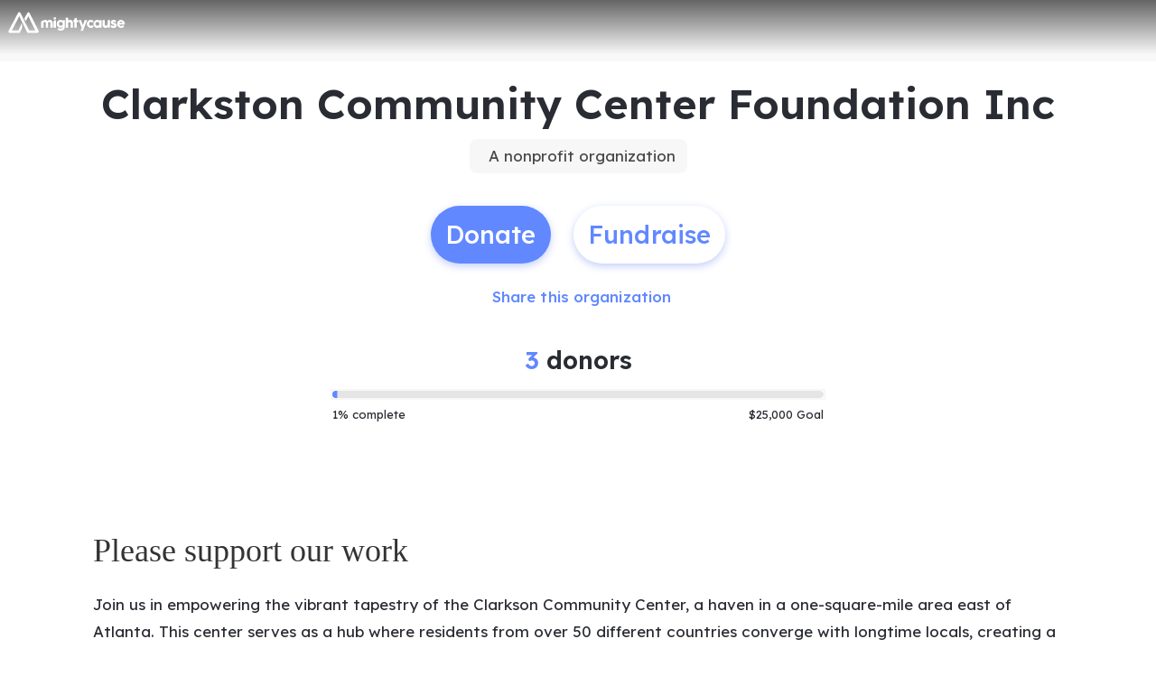

--- FILE ---
content_type: text/html; charset=utf-8
request_url: https://www.mightycause.com/organization/Clarkston-Community-Center
body_size: 38349
content:
<!DOCTYPE html><html lang="en" style="--mc-primary-50: #f1f5ff; --mc-primary-100: #d3e0ff; --mc-primary-200: #b6cbff; --mc-primary-300: #99b6ff; --mc-primary-400: #7da0ff; --mc-primary-500: #6188ff; --mc-primary-500-opacity-8: rgba(97, 136, 255, 0.08); --mc-primary-500-opacity-16: rgba(97, 136, 255, 0.16); --mc-primary-500-opacity-24: rgba(97, 136, 255, 0.24); --mc-primary-500-contrast: var(--mc-white); --mc-primary-500-text-on-white: var(--mc-primary-500); --mc-primary-600: #4368ee; --mc-primary-600-opacity-32: rgba(67, 104, 238, 0.32); --mc-primary-700: #2238d1; --mc-primary-800: #12009e; --mc-primary-900: #050057;" data-beasties-container><head><script type="text/javascript" id="vwoCode">(function(){if(typeof window==='undefined'||typeof document==='undefined'||typeof window.localStorage==='undefined'||typeof XMLHttpRequest==='undefined')return;window._vwo_code || (function() {
      var account_id=896879,
      version=2.2,
      settings_tolerance=2000,
      hide_element='body',
      hide_element_style = 'opacity:0 !important;filter:alpha(opacity=0) !important;background:none !important;transition:none !important;',
      /* DO NOT EDIT BELOW THIS LINE */
      f=false,w=window,d=document,v=d.querySelector('#vwoCode'),cK='_vwo_'+account_id+'_settings',cc={};try{var c=JSON.parse(localStorage.getItem('_vwo_'+account_id+'_config'));cc=c&&typeof c==='object'?c:{}}catch(e){}var stT=cc.stT==='session'?w.sessionStorage:w.localStorage;code={nonce:v&&v.nonce,library_tolerance:function(){return typeof library_tolerance!=='undefined'?library_tolerance:undefined},settings_tolerance:function(){return cc.sT||settings_tolerance},hide_element_style:function(){return'{'+(cc.hES||hide_element_style)+'}'},hide_element:function(){if(performance.getEntriesByName('first-contentful-paint')[0]){return''}return typeof cc.hE==='string'?cc.hE:hide_element},getVersion:function(){return version},finish:function(e){if(!f){f=true;var t=d.getElementById('_vis_opt_path_hides');if(t)t.parentNode.removeChild(t);if(e)(new Image).src='https://dev.visualwebsiteoptimizer.com/ee.gif?a='+account_id+e}},finished:function(){return f},addScript:function(e){var t=d.createElement('script');t.type='text/javascript';if(e.src){t.src=e.src}else{t.text=e.text}v&&t.setAttribute('nonce',v.nonce);d.getElementsByTagName('head')[0].appendChild(t)},load:function(e,t){var n=this.getSettings(),i=d.createElement('script'),r=this;t=t||{};if(n){i.textContent=n;d.getElementsByTagName('head')[0].appendChild(i);if(!w.VWO||VWO.caE){stT.removeItem(cK);r.load(e)}}else{var o=new XMLHttpRequest;o.open('GET',e,true);o.withCredentials=!t.dSC;o.responseType=t.responseType||'text';o.onload=function(){if(t.onloadCb){return t.onloadCb(o,e)}if(o.status===200||o.status===304){_vwo_code.addScript({text:o.responseText})}else{_vwo_code.finish('&e=loading_failure:'+e)}};o.onerror=function(){if(t.onerrorCb){return t.onerrorCb(e)}_vwo_code.finish('&e=loading_failure:'+e)};o.send()}},getSettings:function(){try{var e=stT.getItem(cK);if(!e){return}e=JSON.parse(e);if(Date.now()>e.e){stT.removeItem(cK);return}return e.s}catch(e){return}},init:function(){if(d.URL.indexOf('__vwo_disable__')>-1)return;var e=this.settings_tolerance();w._vwo_settings_timer=setTimeout(function(){_vwo_code.finish();stT.removeItem(cK)},e);var t;if(this.hide_element()!=='body'){t=d.createElement('style');var n=this.hide_element(),i=n?n+this.hide_element_style():'',r=d.getElementsByTagName('head')[0];t.setAttribute('id','_vis_opt_path_hides');v&&t.setAttribute('nonce',v.nonce);t.setAttribute('type','text/css');if(t.styleSheet)t.styleSheet.cssText=i;else t.appendChild(d.createTextNode(i));r.appendChild(t)}else{t=d.getElementsByTagName('head')[0];var i=d.createElement('div');i.style.cssText='z-index: 2147483647 !important;position: fixed !important;left: 0 !important;top: 0 !important;width: 100% !important;height: 100% !important;background: white !important;display: block !important;';i.setAttribute('id','_vis_opt_path_hides');i.classList.add('_vis_hide_layer');t.parentNode.insertBefore(i,t.nextSibling)}var o=window._vis_opt_url||d.URL,s='https://dev.visualwebsiteoptimizer.com/j.php?a='+account_id+'&u='+encodeURIComponent(o)+'&vn='+version;if(w.location.search.indexOf('_vwo_xhr')!==-1){this.addScript({src:s})}else{this.load(s+'&x=true')}}};w._vwo_code=code;code.init();})();})();</script>
    <meta charset="utf-8">
    <title>Clarkston Community Center Foundation Inc | Mightycause</title>
    <base href="/">

    <meta name="viewport" content="width=device-width, initial-scale=1, shrink-to-fit=no">
    <!-- updated in getBrand to brand theme color -->
    <meta name="theme-color" content="#6188FF">

    <!-- favicons hosted on s3 assets bucket and routed via nginx -->
    <link href="https://static-prod.mightycause.com/mc-client/froala_style.min.css?v=s0bewdaz6on" rel="stylesheet" type="text/css"><link href="https://static-prod.mightycause.com/mc-client/froala_editor.pkgd.min.css?v=s0bewdaz6on" rel="stylesheet" type="text/css"><link rel="icon" href="/favicon.ico" type="image/x-icon">
    <link rel="icon" href="/favicon-16x16.png" sizes="16x16" type="image/png">
    <link rel="icon" href="/favicon-32x32.png" sizes="32x32" type="image/png">
    <link rel="icon" href="/favicon-48x48.png" sizes="48x48" type="image/png">
    <link rel="icon" href="/favicon-64x64.png" sizes="64x64" type="image/png">
    <link rel="apple-touch-icon" href="/apple-touch-icon.png" sizes="180x180" type="image/png">
    <meta name="msapplication-config" content="../assets/browserconfig.xml">
    <link rel="manifest" href="/manifest.webmanifest">

    <!-- Preconnect to Google Fonts -->
    <link rel="preconnect" href="https://fonts.googleapis.com">
    <link rel="preconnect" href="https://fonts.gstatic.com" crossorigin>

    <link rel="preconnect" href="https://imagecdn.mightycause.com">

    <link rel="preconnect" href="https://dev.visualwebsiteoptimizer.com">
  <link rel="stylesheet" href="https://static-prod.mightycause.com/mc-client/styles-RWZ2XN3O.css"><style ng-app-id="ng">#eckb-article-content-body p,.help-articles p{font-size:14px}#eckb-article-content-body h1,.help-articles h1{font-size:24px}#eckb-article-content-body h2,.help-articles h2{font-size:20px}#eckb-article-content-body li,.help-articles li{font-size:12px}#eckb-article-content-body img,#eckb-article-content-body iframe,.help-articles img,.help-articles iframe{height:auto;max-width:100%}.mat-drawer-container,.mat-drawer-content{overflow:unset!important}#notification{position:relative;z-index:1030}#notification.sticky-notification{position:sticky;top:0;z-index:1030}.notification-close{position:absolute;top:4px;right:4px}#aws-captcha-box{-webkit-box-shadow:0px 8px 16px 0px rgba(0,0,0,.16);-moz-box-shadow:0px 8px 16px 0px rgba(0,0,0,.16);box-shadow:0 8px 16px #00000029;position:fixed;z-index:1;top:50%;left:50%;transform:translate(-50%,-50%);background:var(--mc-neutral-min);width:50%;height:50%}.ld{transform-origin:50% 50%;transform-box:fill-box}@keyframes ld-float-btt-in{0%{animation-timing-function:cubic-bezier(.2242,.7499,.3142,.8148);transform:translateY(14.925%);opacity:.005}to{transform:translate(0);opacity:1}}.ld.ld-float-btt-in{animation:ld-float-btt-in 1s 1 linear;animation-fill-mode:forwards;transform:matrix(1,0,0,1,0,14.925);opacity:.005}
</style><style ng-app-id="ng">.mat-drawer-container{position:relative;z-index:1;color:var(--mat-sidenav-content-text-color, var(--mat-sys-on-background));background-color:var(--mat-sidenav-content-background-color, var(--mat-sys-background));box-sizing:border-box;display:block;overflow:hidden}.mat-drawer-container[fullscreen]{top:0;left:0;right:0;bottom:0;position:absolute}.mat-drawer-container[fullscreen].mat-drawer-container-has-open{overflow:hidden}.mat-drawer-container.mat-drawer-container-explicit-backdrop .mat-drawer-side{z-index:3}.mat-drawer-container.ng-animate-disabled .mat-drawer-backdrop,.mat-drawer-container.ng-animate-disabled .mat-drawer-content,.ng-animate-disabled .mat-drawer-container .mat-drawer-backdrop,.ng-animate-disabled .mat-drawer-container .mat-drawer-content{transition:none}.mat-drawer-backdrop{top:0;left:0;right:0;bottom:0;position:absolute;display:block;z-index:3;visibility:hidden}.mat-drawer-backdrop.mat-drawer-shown{visibility:visible;background-color:var(--mat-sidenav-scrim-color, color-mix(in srgb, var(--mat-sys-neutral-variant20) 40%, transparent))}.mat-drawer-transition .mat-drawer-backdrop{transition-duration:400ms;transition-timing-function:cubic-bezier(0.25, 0.8, 0.25, 1);transition-property:background-color,visibility}@media(forced-colors: active){.mat-drawer-backdrop{opacity:.5}}.mat-drawer-content{position:relative;z-index:1;display:block;height:100%;overflow:auto}.mat-drawer-content.mat-drawer-content-hidden{opacity:0}.mat-drawer-transition .mat-drawer-content{transition-duration:400ms;transition-timing-function:cubic-bezier(0.25, 0.8, 0.25, 1);transition-property:transform,margin-left,margin-right}.mat-drawer{position:relative;z-index:4;color:var(--mat-sidenav-container-text-color, var(--mat-sys-on-surface-variant));box-shadow:var(--mat-sidenav-container-elevation-shadow, none);background-color:var(--mat-sidenav-container-background-color, var(--mat-sys-surface));border-top-right-radius:var(--mat-sidenav-container-shape, var(--mat-sys-corner-large));border-bottom-right-radius:var(--mat-sidenav-container-shape, var(--mat-sys-corner-large));width:var(--mat-sidenav-container-width, 360px);display:block;position:absolute;top:0;bottom:0;z-index:3;outline:0;box-sizing:border-box;overflow-y:auto;transform:translate3d(-100%, 0, 0)}@media(forced-colors: active){.mat-drawer,[dir=rtl] .mat-drawer.mat-drawer-end{border-right:solid 1px currentColor}}@media(forced-colors: active){[dir=rtl] .mat-drawer,.mat-drawer.mat-drawer-end{border-left:solid 1px currentColor;border-right:none}}.mat-drawer.mat-drawer-side{z-index:2}.mat-drawer.mat-drawer-end{right:0;transform:translate3d(100%, 0, 0);border-top-left-radius:var(--mat-sidenav-container-shape, var(--mat-sys-corner-large));border-bottom-left-radius:var(--mat-sidenav-container-shape, var(--mat-sys-corner-large));border-top-right-radius:0;border-bottom-right-radius:0}[dir=rtl] .mat-drawer{border-top-left-radius:var(--mat-sidenav-container-shape, var(--mat-sys-corner-large));border-bottom-left-radius:var(--mat-sidenav-container-shape, var(--mat-sys-corner-large));border-top-right-radius:0;border-bottom-right-radius:0;transform:translate3d(100%, 0, 0)}[dir=rtl] .mat-drawer.mat-drawer-end{border-top-right-radius:var(--mat-sidenav-container-shape, var(--mat-sys-corner-large));border-bottom-right-radius:var(--mat-sidenav-container-shape, var(--mat-sys-corner-large));border-top-left-radius:0;border-bottom-left-radius:0;left:0;right:auto;transform:translate3d(-100%, 0, 0)}.mat-drawer-transition .mat-drawer{transition:transform 400ms cubic-bezier(0.25, 0.8, 0.25, 1)}.mat-drawer:not(.mat-drawer-opened):not(.mat-drawer-animating){visibility:hidden;box-shadow:none}.mat-drawer:not(.mat-drawer-opened):not(.mat-drawer-animating) .mat-drawer-inner-container{display:none}.mat-drawer.mat-drawer-opened.mat-drawer-opened{transform:none}.mat-drawer-side{box-shadow:none;border-right-color:var(--mat-sidenav-container-divider-color, transparent);border-right-width:1px;border-right-style:solid}.mat-drawer-side.mat-drawer-end{border-left-color:var(--mat-sidenav-container-divider-color, transparent);border-left-width:1px;border-left-style:solid;border-right:none}[dir=rtl] .mat-drawer-side{border-left-color:var(--mat-sidenav-container-divider-color, transparent);border-left-width:1px;border-left-style:solid;border-right:none}[dir=rtl] .mat-drawer-side.mat-drawer-end{border-right-color:var(--mat-sidenav-container-divider-color, transparent);border-right-width:1px;border-right-style:solid;border-left:none}.mat-drawer-inner-container{width:100%;height:100%;overflow:auto}.mat-sidenav-fixed{position:fixed}
</style><style ng-app-id="ng">.cdk-visually-hidden{border:0;clip:rect(0 0 0 0);height:1px;margin:-1px;overflow:hidden;padding:0;position:absolute;width:1px;white-space:nowrap;outline:0;-webkit-appearance:none;-moz-appearance:none;left:0}[dir=rtl] .cdk-visually-hidden{left:auto;right:0}
</style><style ng-app-id="ng">#mc-help-button[_ngcontent-ng-c4281004189]{position:fixed;bottom:1rem;right:1rem;z-index:1030;transition-duration:.4s;transition-timing-function:cubic-bezier(.25,.8,.25,1);transition-property:right}.help-menu-container[_ngcontent-ng-c4281004189]{position:absolute;bottom:65px;right:0;width:344px;background:var(--mc-neutral-min)}.help-menu-container[_ngcontent-ng-c4281004189]   .help-menu[_ngcontent-ng-c4281004189], .help-menu-container[_ngcontent-ng-c4281004189]   .help-menu[_ngcontent-ng-c4281004189]   .help-topic[_ngcontent-ng-c4281004189]   .title[_ngcontent-ng-c4281004189]{position:relative}.help-menu-container[_ngcontent-ng-c4281004189]   .help-menu[_ngcontent-ng-c4281004189]   .help-topic[_ngcontent-ng-c4281004189]   .title[_ngcontent-ng-c4281004189]   .chat-icon[_ngcontent-ng-c4281004189]{font-size:30px;position:absolute;bottom:-6px;right:1rem;color:#e1e2e5}.help-menu-container[_ngcontent-ng-c4281004189]   .help-menu[_ngcontent-ng-c4281004189]   .help-topic[_ngcontent-ng-c4281004189]   .articles[_ngcontent-ng-c4281004189]{font-size:14px;min-height:200px}.help-menu-container[_ngcontent-ng-c4281004189]   .help-menu[_ngcontent-ng-c4281004189]   .help-topic[_ngcontent-ng-c4281004189]   .articles[_ngcontent-ng-c4281004189]   li[_ngcontent-ng-c4281004189]{text-decoration:underline}.help-menu-container[_ngcontent-ng-c4281004189]   .help-menu[_ngcontent-ng-c4281004189]   .help-topic[_ngcontent-ng-c4281004189]   .top-results[_ngcontent-ng-c4281004189]{min-height:300px}.help-menu-container[_ngcontent-ng-c4281004189]   .help-menu[_ngcontent-ng-c4281004189]   .help-articles[_ngcontent-ng-c4281004189]{position:relative}.help-menu-container[_ngcontent-ng-c4281004189]   .help-menu[_ngcontent-ng-c4281004189]   .help-articles[_ngcontent-ng-c4281004189]   .back[_ngcontent-ng-c4281004189]{position:absolute;left:0;top:18px}.help-menu-container[_ngcontent-ng-c4281004189]   .help-menu[_ngcontent-ng-c4281004189]   .help-articles[_ngcontent-ng-c4281004189]   .new-tab[_ngcontent-ng-c4281004189]{position:absolute;right:0;top:18px}.help-menu-container[_ngcontent-ng-c4281004189]   .help-menu[_ngcontent-ng-c4281004189]   .help-articles[_ngcontent-ng-c4281004189]   .article[_ngcontent-ng-c4281004189]{height:350px;margin:0 15px;overflow:hidden;overflow-y:scroll}.help-menu-container[_ngcontent-ng-c4281004189]   .help-menu[_ngcontent-ng-c4281004189]   .help-articles[_ngcontent-ng-c4281004189]   .article[_ngcontent-ng-c4281004189]   img[_ngcontent-ng-c4281004189]{height:auto;max-width:100%}.help-menu-container[_ngcontent-ng-c4281004189]   .help-menu[_ngcontent-ng-c4281004189]   .footer[_ngcontent-ng-c4281004189]   button[_ngcontent-ng-c4281004189]{font-size:14px}.help-menu-container[_ngcontent-ng-c4281004189]   .chat[_ngcontent-ng-c4281004189]   .title[_ngcontent-ng-c4281004189]{position:relative}.help-menu-container[_ngcontent-ng-c4281004189]   .chat[_ngcontent-ng-c4281004189]   .title[_ngcontent-ng-c4281004189]   .back[_ngcontent-ng-c4281004189]{position:absolute;left:0;top:18px}</style><style ng-app-id="ng">.mat-mdc-fab-base{-webkit-user-select:none;user-select:none;position:relative;display:inline-flex;align-items:center;justify-content:center;box-sizing:border-box;width:56px;height:56px;padding:0;border:none;fill:currentColor;text-decoration:none;cursor:pointer;-moz-appearance:none;-webkit-appearance:none;overflow:visible;transition:box-shadow 280ms cubic-bezier(0.4, 0, 0.2, 1),opacity 15ms linear 30ms,transform 270ms 0ms cubic-bezier(0, 0, 0.2, 1);flex-shrink:0;-webkit-tap-highlight-color:rgba(0,0,0,0)}.mat-mdc-fab-base .mat-mdc-button-ripple,.mat-mdc-fab-base .mat-mdc-button-persistent-ripple,.mat-mdc-fab-base .mat-mdc-button-persistent-ripple::before{top:0;left:0;right:0;bottom:0;position:absolute;pointer-events:none;border-radius:inherit}.mat-mdc-fab-base .mat-mdc-button-ripple{overflow:hidden}.mat-mdc-fab-base .mat-mdc-button-persistent-ripple::before{content:"";opacity:0}.mat-mdc-fab-base .mdc-button__label,.mat-mdc-fab-base .mat-icon{z-index:1;position:relative}.mat-mdc-fab-base .mat-focus-indicator{top:0;left:0;right:0;bottom:0;position:absolute}.mat-mdc-fab-base:focus>.mat-focus-indicator::before{content:""}.mat-mdc-fab-base._mat-animation-noopable{transition:none !important;animation:none !important}.mat-mdc-fab-base::before{position:absolute;box-sizing:border-box;width:100%;height:100%;top:0;left:0;border:1px solid rgba(0,0,0,0);border-radius:inherit;content:"";pointer-events:none}.mat-mdc-fab-base[hidden]{display:none}.mat-mdc-fab-base::-moz-focus-inner{padding:0;border:0}.mat-mdc-fab-base:active,.mat-mdc-fab-base:focus{outline:none}.mat-mdc-fab-base:hover{cursor:pointer}.mat-mdc-fab-base>svg{width:100%}.mat-mdc-fab-base .mat-icon,.mat-mdc-fab-base .material-icons{transition:transform 180ms 90ms cubic-bezier(0, 0, 0.2, 1);fill:currentColor;will-change:transform}.mat-mdc-fab-base .mat-focus-indicator::before{margin:calc(calc(var(--mat-focus-indicator-border-width, 3px) + 2px)*-1)}.mat-mdc-fab-base[disabled],.mat-mdc-fab-base.mat-mdc-button-disabled{cursor:default;pointer-events:none}.mat-mdc-fab-base[disabled],.mat-mdc-fab-base[disabled]:focus,.mat-mdc-fab-base.mat-mdc-button-disabled,.mat-mdc-fab-base.mat-mdc-button-disabled:focus{box-shadow:none}.mat-mdc-fab-base.mat-mdc-button-disabled-interactive{pointer-events:auto}.mat-mdc-fab{background-color:var(--mdc-fab-container-color, var(--mat-sys-primary-container));border-radius:var(--mdc-fab-container-shape, var(--mat-sys-corner-large));color:var(--mat-fab-foreground-color, var(--mat-sys-on-primary-container, inherit));box-shadow:var(--mdc-fab-container-elevation-shadow, var(--mat-sys-level3))}.mat-mdc-fab:hover{box-shadow:var(--mdc-fab-hover-container-elevation-shadow, var(--mat-sys-level4))}.mat-mdc-fab:focus{box-shadow:var(--mdc-fab-focus-container-elevation-shadow, var(--mat-sys-level3))}.mat-mdc-fab:active,.mat-mdc-fab:focus:active{box-shadow:var(--mdc-fab-pressed-container-elevation-shadow, var(--mat-sys-level3))}.mat-mdc-fab[disabled],.mat-mdc-fab.mat-mdc-button-disabled{cursor:default;pointer-events:none;color:var(--mat-fab-disabled-state-foreground-color, color-mix(in srgb, var(--mat-sys-on-surface) 38%, transparent));background-color:var(--mat-fab-disabled-state-container-color, color-mix(in srgb, var(--mat-sys-on-surface) 12%, transparent))}.mat-mdc-fab.mat-mdc-button-disabled-interactive{pointer-events:auto}.mat-mdc-fab .mat-mdc-button-touch-target{position:absolute;top:50%;height:48px;left:50%;width:48px;transform:translate(-50%, -50%);display:var(--mat-fab-touch-target-display, block)}.mat-mdc-fab .mat-ripple-element{background-color:var(--mat-fab-ripple-color, color-mix(in srgb, var(--mat-sys-on-primary-container) calc(var(--mat-sys-pressed-state-layer-opacity) * 100%), transparent))}.mat-mdc-fab .mat-mdc-button-persistent-ripple::before{background-color:var(--mat-fab-state-layer-color, var(--mat-sys-on-primary-container))}.mat-mdc-fab.mat-mdc-button-disabled .mat-mdc-button-persistent-ripple::before{background-color:var(--mat-fab-disabled-state-layer-color)}.mat-mdc-fab:hover>.mat-mdc-button-persistent-ripple::before{opacity:var(--mat-fab-hover-state-layer-opacity, var(--mat-sys-hover-state-layer-opacity))}.mat-mdc-fab.cdk-program-focused>.mat-mdc-button-persistent-ripple::before,.mat-mdc-fab.cdk-keyboard-focused>.mat-mdc-button-persistent-ripple::before,.mat-mdc-fab.mat-mdc-button-disabled-interactive:focus>.mat-mdc-button-persistent-ripple::before{opacity:var(--mat-fab-focus-state-layer-opacity, var(--mat-sys-focus-state-layer-opacity))}.mat-mdc-fab:active>.mat-mdc-button-persistent-ripple::before{opacity:var(--mat-fab-pressed-state-layer-opacity, var(--mat-sys-pressed-state-layer-opacity))}.mat-mdc-mini-fab{width:40px;height:40px;background-color:var(--mdc-fab-small-container-color, var(--mat-sys-primary-container));border-radius:var(--mdc-fab-small-container-shape, var(--mat-sys-corner-medium));color:var(--mat-fab-small-foreground-color, var(--mat-sys-on-primary-container, inherit));box-shadow:var(--mdc-fab-small-container-elevation-shadow, var(--mat-sys-level3))}.mat-mdc-mini-fab:hover{box-shadow:var(--mdc-fab-small-hover-container-elevation-shadow, var(--mat-sys-level4))}.mat-mdc-mini-fab:focus{box-shadow:var(--mdc-fab-small-focus-container-elevation-shadow, var(--mat-sys-level3))}.mat-mdc-mini-fab:active,.mat-mdc-mini-fab:focus:active{box-shadow:var(--mdc-fab-small-pressed-container-elevation-shadow, var(--mat-sys-level3))}.mat-mdc-mini-fab[disabled],.mat-mdc-mini-fab.mat-mdc-button-disabled{cursor:default;pointer-events:none;color:var(--mat-fab-small-disabled-state-foreground-color, color-mix(in srgb, var(--mat-sys-on-surface) 38%, transparent));background-color:var(--mat-fab-small-disabled-state-container-color, color-mix(in srgb, var(--mat-sys-on-surface) 12%, transparent))}.mat-mdc-mini-fab.mat-mdc-button-disabled-interactive{pointer-events:auto}.mat-mdc-mini-fab .mat-mdc-button-touch-target{position:absolute;top:50%;height:48px;left:50%;width:48px;transform:translate(-50%, -50%);display:var(--mat-fab-small-touch-target-display)}.mat-mdc-mini-fab .mat-ripple-element{background-color:var(--mat-fab-small-ripple-color, color-mix(in srgb, var(--mat-sys-on-primary-container) calc(var(--mat-sys-pressed-state-layer-opacity) * 100%), transparent))}.mat-mdc-mini-fab .mat-mdc-button-persistent-ripple::before{background-color:var(--mat-fab-small-state-layer-color, var(--mat-sys-on-primary-container))}.mat-mdc-mini-fab.mat-mdc-button-disabled .mat-mdc-button-persistent-ripple::before{background-color:var(--mat-fab-small-disabled-state-layer-color)}.mat-mdc-mini-fab:hover>.mat-mdc-button-persistent-ripple::before{opacity:var(--mat-fab-small-hover-state-layer-opacity, var(--mat-sys-hover-state-layer-opacity))}.mat-mdc-mini-fab.cdk-program-focused>.mat-mdc-button-persistent-ripple::before,.mat-mdc-mini-fab.cdk-keyboard-focused>.mat-mdc-button-persistent-ripple::before,.mat-mdc-mini-fab.mat-mdc-button-disabled-interactive:focus>.mat-mdc-button-persistent-ripple::before{opacity:var(--mat-fab-small-focus-state-layer-opacity, var(--mat-sys-focus-state-layer-opacity))}.mat-mdc-mini-fab:active>.mat-mdc-button-persistent-ripple::before{opacity:var(--mat-fab-small-pressed-state-layer-opacity, var(--mat-sys-pressed-state-layer-opacity))}.mat-mdc-extended-fab{-moz-osx-font-smoothing:grayscale;-webkit-font-smoothing:antialiased;border-radius:24px;padding-left:20px;padding-right:20px;width:auto;max-width:100%;line-height:normal;height:var(--mdc-extended-fab-container-height, 56px);border-radius:var(--mdc-extended-fab-container-shape, var(--mat-sys-corner-large));font-family:var(--mdc-extended-fab-label-text-font, var(--mat-sys-label-large-font));font-size:var(--mdc-extended-fab-label-text-size, var(--mat-sys-label-large-size));font-weight:var(--mdc-extended-fab-label-text-weight, var(--mat-sys-label-large-weight));letter-spacing:var(--mdc-extended-fab-label-text-tracking, var(--mat-sys-label-large-tracking));box-shadow:var(--mdc-extended-fab-container-elevation-shadow, var(--mat-sys-level3))}.mat-mdc-extended-fab:hover{box-shadow:var(--mdc-extended-fab-hover-container-elevation-shadow, var(--mat-sys-level4))}.mat-mdc-extended-fab:focus{box-shadow:var(--mdc-extended-fab-focus-container-elevation-shadow, var(--mat-sys-level3))}.mat-mdc-extended-fab:active,.mat-mdc-extended-fab:focus:active{box-shadow:var(--mdc-extended-fab-pressed-container-elevation-shadow, var(--mat-sys-level3))}.mat-mdc-extended-fab[disabled],.mat-mdc-extended-fab.mat-mdc-button-disabled{cursor:default;pointer-events:none}.mat-mdc-extended-fab[disabled],.mat-mdc-extended-fab[disabled]:focus,.mat-mdc-extended-fab.mat-mdc-button-disabled,.mat-mdc-extended-fab.mat-mdc-button-disabled:focus{box-shadow:none}.mat-mdc-extended-fab.mat-mdc-button-disabled-interactive{pointer-events:auto}[dir=rtl] .mat-mdc-extended-fab .mdc-button__label+.mat-icon,[dir=rtl] .mat-mdc-extended-fab .mdc-button__label+.material-icons,.mat-mdc-extended-fab>.mat-icon,.mat-mdc-extended-fab>.material-icons{margin-left:-8px;margin-right:12px}.mat-mdc-extended-fab .mdc-button__label+.mat-icon,.mat-mdc-extended-fab .mdc-button__label+.material-icons,[dir=rtl] .mat-mdc-extended-fab>.mat-icon,[dir=rtl] .mat-mdc-extended-fab>.material-icons{margin-left:12px;margin-right:-8px}.mat-mdc-extended-fab .mat-mdc-button-touch-target{width:100%}
</style><style ng-app-id="ng">.mat-focus-indicator{position:relative}.mat-focus-indicator::before{top:0;left:0;right:0;bottom:0;position:absolute;box-sizing:border-box;pointer-events:none;display:var(--mat-focus-indicator-display, none);border-width:var(--mat-focus-indicator-border-width, 3px);border-style:var(--mat-focus-indicator-border-style, solid);border-color:var(--mat-focus-indicator-border-color, transparent);border-radius:var(--mat-focus-indicator-border-radius, 4px)}.mat-focus-indicator:focus::before{content:""}@media(forced-colors: active){html{--mat-focus-indicator-display: block}}
</style><style ng-app-id="ng">.mat-mdc-button-base{text-decoration:none}.mdc-button{-webkit-user-select:none;user-select:none;position:relative;display:inline-flex;align-items:center;justify-content:center;box-sizing:border-box;min-width:64px;border:none;outline:none;line-height:inherit;-webkit-appearance:none;overflow:visible;vertical-align:middle;background:rgba(0,0,0,0);padding:0 8px}.mdc-button::-moz-focus-inner{padding:0;border:0}.mdc-button:active{outline:none}.mdc-button:hover{cursor:pointer}.mdc-button:disabled{cursor:default;pointer-events:none}.mdc-button[hidden]{display:none}.mdc-button .mdc-button__label{position:relative}.mat-mdc-button{padding:0 var(--mat-text-button-horizontal-padding, 12px);height:var(--mdc-text-button-container-height, 40px);font-family:var(--mdc-text-button-label-text-font, var(--mat-sys-label-large-font));font-size:var(--mdc-text-button-label-text-size, var(--mat-sys-label-large-size));letter-spacing:var(--mdc-text-button-label-text-tracking, var(--mat-sys-label-large-tracking));text-transform:var(--mdc-text-button-label-text-transform);font-weight:var(--mdc-text-button-label-text-weight, var(--mat-sys-label-large-weight))}.mat-mdc-button,.mat-mdc-button .mdc-button__ripple{border-radius:var(--mdc-text-button-container-shape, var(--mat-sys-corner-full))}.mat-mdc-button:not(:disabled){color:var(--mdc-text-button-label-text-color, var(--mat-sys-primary))}.mat-mdc-button[disabled],.mat-mdc-button.mat-mdc-button-disabled{cursor:default;pointer-events:none;color:var(--mdc-text-button-disabled-label-text-color, color-mix(in srgb, var(--mat-sys-on-surface) 38%, transparent))}.mat-mdc-button.mat-mdc-button-disabled-interactive{pointer-events:auto}.mat-mdc-button:has(.material-icons,mat-icon,[matButtonIcon]){padding:0 var(--mat-text-button-with-icon-horizontal-padding, 16px)}.mat-mdc-button>.mat-icon{margin-right:var(--mat-text-button-icon-spacing, 8px);margin-left:var(--mat-text-button-icon-offset, -4px)}[dir=rtl] .mat-mdc-button>.mat-icon{margin-right:var(--mat-text-button-icon-offset, -4px);margin-left:var(--mat-text-button-icon-spacing, 8px)}.mat-mdc-button .mdc-button__label+.mat-icon{margin-right:var(--mat-text-button-icon-offset, -4px);margin-left:var(--mat-text-button-icon-spacing, 8px)}[dir=rtl] .mat-mdc-button .mdc-button__label+.mat-icon{margin-right:var(--mat-text-button-icon-spacing, 8px);margin-left:var(--mat-text-button-icon-offset, -4px)}.mat-mdc-button .mat-ripple-element{background-color:var(--mat-text-button-ripple-color, color-mix(in srgb, var(--mat-sys-primary) calc(var(--mat-sys-pressed-state-layer-opacity) * 100%), transparent))}.mat-mdc-button .mat-mdc-button-persistent-ripple::before{background-color:var(--mat-text-button-state-layer-color, var(--mat-sys-primary))}.mat-mdc-button.mat-mdc-button-disabled .mat-mdc-button-persistent-ripple::before{background-color:var(--mat-text-button-disabled-state-layer-color, var(--mat-sys-on-surface-variant))}.mat-mdc-button:hover>.mat-mdc-button-persistent-ripple::before{opacity:var(--mat-text-button-hover-state-layer-opacity, var(--mat-sys-hover-state-layer-opacity))}.mat-mdc-button.cdk-program-focused>.mat-mdc-button-persistent-ripple::before,.mat-mdc-button.cdk-keyboard-focused>.mat-mdc-button-persistent-ripple::before,.mat-mdc-button.mat-mdc-button-disabled-interactive:focus>.mat-mdc-button-persistent-ripple::before{opacity:var(--mat-text-button-focus-state-layer-opacity, var(--mat-sys-focus-state-layer-opacity))}.mat-mdc-button:active>.mat-mdc-button-persistent-ripple::before{opacity:var(--mat-text-button-pressed-state-layer-opacity, var(--mat-sys-pressed-state-layer-opacity))}.mat-mdc-button .mat-mdc-button-touch-target{position:absolute;top:50%;height:48px;left:0;right:0;transform:translateY(-50%);display:var(--mat-text-button-touch-target-display, block)}.mat-mdc-unelevated-button{transition:box-shadow 280ms cubic-bezier(0.4, 0, 0.2, 1);height:var(--mdc-filled-button-container-height, 40px);font-family:var(--mdc-filled-button-label-text-font, var(--mat-sys-label-large-font));font-size:var(--mdc-filled-button-label-text-size, var(--mat-sys-label-large-size));letter-spacing:var(--mdc-filled-button-label-text-tracking, var(--mat-sys-label-large-tracking));text-transform:var(--mdc-filled-button-label-text-transform);font-weight:var(--mdc-filled-button-label-text-weight, var(--mat-sys-label-large-weight));padding:0 var(--mat-filled-button-horizontal-padding, 24px)}.mat-mdc-unelevated-button>.mat-icon{margin-right:var(--mat-filled-button-icon-spacing, 8px);margin-left:var(--mat-filled-button-icon-offset, -8px)}[dir=rtl] .mat-mdc-unelevated-button>.mat-icon{margin-right:var(--mat-filled-button-icon-offset, -8px);margin-left:var(--mat-filled-button-icon-spacing, 8px)}.mat-mdc-unelevated-button .mdc-button__label+.mat-icon{margin-right:var(--mat-filled-button-icon-offset, -8px);margin-left:var(--mat-filled-button-icon-spacing, 8px)}[dir=rtl] .mat-mdc-unelevated-button .mdc-button__label+.mat-icon{margin-right:var(--mat-filled-button-icon-spacing, 8px);margin-left:var(--mat-filled-button-icon-offset, -8px)}.mat-mdc-unelevated-button .mat-ripple-element{background-color:var(--mat-filled-button-ripple-color, color-mix(in srgb, var(--mat-sys-on-primary) calc(var(--mat-sys-pressed-state-layer-opacity) * 100%), transparent))}.mat-mdc-unelevated-button .mat-mdc-button-persistent-ripple::before{background-color:var(--mat-filled-button-state-layer-color, var(--mat-sys-on-primary))}.mat-mdc-unelevated-button.mat-mdc-button-disabled .mat-mdc-button-persistent-ripple::before{background-color:var(--mat-filled-button-disabled-state-layer-color, var(--mat-sys-on-surface-variant))}.mat-mdc-unelevated-button:hover>.mat-mdc-button-persistent-ripple::before{opacity:var(--mat-filled-button-hover-state-layer-opacity, var(--mat-sys-hover-state-layer-opacity))}.mat-mdc-unelevated-button.cdk-program-focused>.mat-mdc-button-persistent-ripple::before,.mat-mdc-unelevated-button.cdk-keyboard-focused>.mat-mdc-button-persistent-ripple::before,.mat-mdc-unelevated-button.mat-mdc-button-disabled-interactive:focus>.mat-mdc-button-persistent-ripple::before{opacity:var(--mat-filled-button-focus-state-layer-opacity, var(--mat-sys-focus-state-layer-opacity))}.mat-mdc-unelevated-button:active>.mat-mdc-button-persistent-ripple::before{opacity:var(--mat-filled-button-pressed-state-layer-opacity, var(--mat-sys-pressed-state-layer-opacity))}.mat-mdc-unelevated-button .mat-mdc-button-touch-target{position:absolute;top:50%;height:48px;left:0;right:0;transform:translateY(-50%);display:var(--mat-filled-button-touch-target-display, block)}.mat-mdc-unelevated-button:not(:disabled){color:var(--mdc-filled-button-label-text-color, var(--mat-sys-on-primary));background-color:var(--mdc-filled-button-container-color, var(--mat-sys-primary))}.mat-mdc-unelevated-button,.mat-mdc-unelevated-button .mdc-button__ripple{border-radius:var(--mdc-filled-button-container-shape, var(--mat-sys-corner-full))}.mat-mdc-unelevated-button[disabled],.mat-mdc-unelevated-button.mat-mdc-button-disabled{cursor:default;pointer-events:none;color:var(--mdc-filled-button-disabled-label-text-color, color-mix(in srgb, var(--mat-sys-on-surface) 38%, transparent));background-color:var(--mdc-filled-button-disabled-container-color, color-mix(in srgb, var(--mat-sys-on-surface) 12%, transparent))}.mat-mdc-unelevated-button.mat-mdc-button-disabled-interactive{pointer-events:auto}.mat-mdc-raised-button{transition:box-shadow 280ms cubic-bezier(0.4, 0, 0.2, 1);box-shadow:var(--mdc-protected-button-container-elevation-shadow, var(--mat-sys-level1));height:var(--mdc-protected-button-container-height, 40px);font-family:var(--mdc-protected-button-label-text-font, var(--mat-sys-label-large-font));font-size:var(--mdc-protected-button-label-text-size, var(--mat-sys-label-large-size));letter-spacing:var(--mdc-protected-button-label-text-tracking, var(--mat-sys-label-large-tracking));text-transform:var(--mdc-protected-button-label-text-transform);font-weight:var(--mdc-protected-button-label-text-weight, var(--mat-sys-label-large-weight));padding:0 var(--mat-protected-button-horizontal-padding, 24px)}.mat-mdc-raised-button>.mat-icon{margin-right:var(--mat-protected-button-icon-spacing, 8px);margin-left:var(--mat-protected-button-icon-offset, -8px)}[dir=rtl] .mat-mdc-raised-button>.mat-icon{margin-right:var(--mat-protected-button-icon-offset, -8px);margin-left:var(--mat-protected-button-icon-spacing, 8px)}.mat-mdc-raised-button .mdc-button__label+.mat-icon{margin-right:var(--mat-protected-button-icon-offset, -8px);margin-left:var(--mat-protected-button-icon-spacing, 8px)}[dir=rtl] .mat-mdc-raised-button .mdc-button__label+.mat-icon{margin-right:var(--mat-protected-button-icon-spacing, 8px);margin-left:var(--mat-protected-button-icon-offset, -8px)}.mat-mdc-raised-button .mat-ripple-element{background-color:var(--mat-protected-button-ripple-color, color-mix(in srgb, var(--mat-sys-primary) calc(var(--mat-sys-pressed-state-layer-opacity) * 100%), transparent))}.mat-mdc-raised-button .mat-mdc-button-persistent-ripple::before{background-color:var(--mat-protected-button-state-layer-color, var(--mat-sys-primary))}.mat-mdc-raised-button.mat-mdc-button-disabled .mat-mdc-button-persistent-ripple::before{background-color:var(--mat-protected-button-disabled-state-layer-color, var(--mat-sys-on-surface-variant))}.mat-mdc-raised-button:hover>.mat-mdc-button-persistent-ripple::before{opacity:var(--mat-protected-button-hover-state-layer-opacity, var(--mat-sys-hover-state-layer-opacity))}.mat-mdc-raised-button.cdk-program-focused>.mat-mdc-button-persistent-ripple::before,.mat-mdc-raised-button.cdk-keyboard-focused>.mat-mdc-button-persistent-ripple::before,.mat-mdc-raised-button.mat-mdc-button-disabled-interactive:focus>.mat-mdc-button-persistent-ripple::before{opacity:var(--mat-protected-button-focus-state-layer-opacity, var(--mat-sys-focus-state-layer-opacity))}.mat-mdc-raised-button:active>.mat-mdc-button-persistent-ripple::before{opacity:var(--mat-protected-button-pressed-state-layer-opacity, var(--mat-sys-pressed-state-layer-opacity))}.mat-mdc-raised-button .mat-mdc-button-touch-target{position:absolute;top:50%;height:48px;left:0;right:0;transform:translateY(-50%);display:var(--mat-protected-button-touch-target-display, block)}.mat-mdc-raised-button:not(:disabled){color:var(--mdc-protected-button-label-text-color, var(--mat-sys-primary));background-color:var(--mdc-protected-button-container-color, var(--mat-sys-surface))}.mat-mdc-raised-button,.mat-mdc-raised-button .mdc-button__ripple{border-radius:var(--mdc-protected-button-container-shape, var(--mat-sys-corner-full))}.mat-mdc-raised-button:hover{box-shadow:var(--mdc-protected-button-hover-container-elevation-shadow, var(--mat-sys-level2))}.mat-mdc-raised-button:focus{box-shadow:var(--mdc-protected-button-focus-container-elevation-shadow, var(--mat-sys-level1))}.mat-mdc-raised-button:active,.mat-mdc-raised-button:focus:active{box-shadow:var(--mdc-protected-button-pressed-container-elevation-shadow, var(--mat-sys-level1))}.mat-mdc-raised-button[disabled],.mat-mdc-raised-button.mat-mdc-button-disabled{cursor:default;pointer-events:none;color:var(--mdc-protected-button-disabled-label-text-color, color-mix(in srgb, var(--mat-sys-on-surface) 38%, transparent));background-color:var(--mdc-protected-button-disabled-container-color, color-mix(in srgb, var(--mat-sys-on-surface) 12%, transparent))}.mat-mdc-raised-button[disabled].mat-mdc-button-disabled,.mat-mdc-raised-button.mat-mdc-button-disabled.mat-mdc-button-disabled{box-shadow:var(--mdc-protected-button-disabled-container-elevation-shadow, var(--mat-sys-level0))}.mat-mdc-raised-button.mat-mdc-button-disabled-interactive{pointer-events:auto}.mat-mdc-outlined-button{border-style:solid;transition:border 280ms cubic-bezier(0.4, 0, 0.2, 1);height:var(--mdc-outlined-button-container-height, 40px);font-family:var(--mdc-outlined-button-label-text-font, var(--mat-sys-label-large-font));font-size:var(--mdc-outlined-button-label-text-size, var(--mat-sys-label-large-size));letter-spacing:var(--mdc-outlined-button-label-text-tracking, var(--mat-sys-label-large-tracking));text-transform:var(--mdc-outlined-button-label-text-transform);font-weight:var(--mdc-outlined-button-label-text-weight, var(--mat-sys-label-large-weight));border-radius:var(--mdc-outlined-button-container-shape, var(--mat-sys-corner-full));border-width:var(--mdc-outlined-button-outline-width, 1px);padding:0 var(--mat-outlined-button-horizontal-padding, 24px)}.mat-mdc-outlined-button>.mat-icon{margin-right:var(--mat-outlined-button-icon-spacing, 8px);margin-left:var(--mat-outlined-button-icon-offset, -8px)}[dir=rtl] .mat-mdc-outlined-button>.mat-icon{margin-right:var(--mat-outlined-button-icon-offset, -8px);margin-left:var(--mat-outlined-button-icon-spacing, 8px)}.mat-mdc-outlined-button .mdc-button__label+.mat-icon{margin-right:var(--mat-outlined-button-icon-offset, -8px);margin-left:var(--mat-outlined-button-icon-spacing, 8px)}[dir=rtl] .mat-mdc-outlined-button .mdc-button__label+.mat-icon{margin-right:var(--mat-outlined-button-icon-spacing, 8px);margin-left:var(--mat-outlined-button-icon-offset, -8px)}.mat-mdc-outlined-button .mat-ripple-element{background-color:var(--mat-outlined-button-ripple-color, color-mix(in srgb, var(--mat-sys-primary) calc(var(--mat-sys-pressed-state-layer-opacity) * 100%), transparent))}.mat-mdc-outlined-button .mat-mdc-button-persistent-ripple::before{background-color:var(--mat-outlined-button-state-layer-color, var(--mat-sys-primary))}.mat-mdc-outlined-button.mat-mdc-button-disabled .mat-mdc-button-persistent-ripple::before{background-color:var(--mat-outlined-button-disabled-state-layer-color, var(--mat-sys-on-surface-variant))}.mat-mdc-outlined-button:hover>.mat-mdc-button-persistent-ripple::before{opacity:var(--mat-outlined-button-hover-state-layer-opacity, var(--mat-sys-hover-state-layer-opacity))}.mat-mdc-outlined-button.cdk-program-focused>.mat-mdc-button-persistent-ripple::before,.mat-mdc-outlined-button.cdk-keyboard-focused>.mat-mdc-button-persistent-ripple::before,.mat-mdc-outlined-button.mat-mdc-button-disabled-interactive:focus>.mat-mdc-button-persistent-ripple::before{opacity:var(--mat-outlined-button-focus-state-layer-opacity, var(--mat-sys-focus-state-layer-opacity))}.mat-mdc-outlined-button:active>.mat-mdc-button-persistent-ripple::before{opacity:var(--mat-outlined-button-pressed-state-layer-opacity, var(--mat-sys-pressed-state-layer-opacity))}.mat-mdc-outlined-button .mat-mdc-button-touch-target{position:absolute;top:50%;height:48px;left:0;right:0;transform:translateY(-50%);display:var(--mat-outlined-button-touch-target-display, block)}.mat-mdc-outlined-button:not(:disabled){color:var(--mdc-outlined-button-label-text-color, var(--mat-sys-primary));border-color:var(--mdc-outlined-button-outline-color, var(--mat-sys-outline))}.mat-mdc-outlined-button[disabled],.mat-mdc-outlined-button.mat-mdc-button-disabled{cursor:default;pointer-events:none;color:var(--mdc-outlined-button-disabled-label-text-color, color-mix(in srgb, var(--mat-sys-on-surface) 38%, transparent));border-color:var(--mdc-outlined-button-disabled-outline-color, color-mix(in srgb, var(--mat-sys-on-surface) 12%, transparent))}.mat-mdc-outlined-button.mat-mdc-button-disabled-interactive{pointer-events:auto}.mat-mdc-button,.mat-mdc-unelevated-button,.mat-mdc-raised-button,.mat-mdc-outlined-button{-webkit-tap-highlight-color:rgba(0,0,0,0)}.mat-mdc-button .mat-mdc-button-ripple,.mat-mdc-button .mat-mdc-button-persistent-ripple,.mat-mdc-button .mat-mdc-button-persistent-ripple::before,.mat-mdc-unelevated-button .mat-mdc-button-ripple,.mat-mdc-unelevated-button .mat-mdc-button-persistent-ripple,.mat-mdc-unelevated-button .mat-mdc-button-persistent-ripple::before,.mat-mdc-raised-button .mat-mdc-button-ripple,.mat-mdc-raised-button .mat-mdc-button-persistent-ripple,.mat-mdc-raised-button .mat-mdc-button-persistent-ripple::before,.mat-mdc-outlined-button .mat-mdc-button-ripple,.mat-mdc-outlined-button .mat-mdc-button-persistent-ripple,.mat-mdc-outlined-button .mat-mdc-button-persistent-ripple::before{top:0;left:0;right:0;bottom:0;position:absolute;pointer-events:none;border-radius:inherit}.mat-mdc-button .mat-mdc-button-ripple,.mat-mdc-unelevated-button .mat-mdc-button-ripple,.mat-mdc-raised-button .mat-mdc-button-ripple,.mat-mdc-outlined-button .mat-mdc-button-ripple{overflow:hidden}.mat-mdc-button .mat-mdc-button-persistent-ripple::before,.mat-mdc-unelevated-button .mat-mdc-button-persistent-ripple::before,.mat-mdc-raised-button .mat-mdc-button-persistent-ripple::before,.mat-mdc-outlined-button .mat-mdc-button-persistent-ripple::before{content:"";opacity:0}.mat-mdc-button .mdc-button__label,.mat-mdc-button .mat-icon,.mat-mdc-unelevated-button .mdc-button__label,.mat-mdc-unelevated-button .mat-icon,.mat-mdc-raised-button .mdc-button__label,.mat-mdc-raised-button .mat-icon,.mat-mdc-outlined-button .mdc-button__label,.mat-mdc-outlined-button .mat-icon{z-index:1;position:relative}.mat-mdc-button .mat-focus-indicator,.mat-mdc-unelevated-button .mat-focus-indicator,.mat-mdc-raised-button .mat-focus-indicator,.mat-mdc-outlined-button .mat-focus-indicator{top:0;left:0;right:0;bottom:0;position:absolute;border-radius:inherit}.mat-mdc-button:focus>.mat-focus-indicator::before,.mat-mdc-unelevated-button:focus>.mat-focus-indicator::before,.mat-mdc-raised-button:focus>.mat-focus-indicator::before,.mat-mdc-outlined-button:focus>.mat-focus-indicator::before{content:"";border-radius:inherit}.mat-mdc-button._mat-animation-noopable,.mat-mdc-unelevated-button._mat-animation-noopable,.mat-mdc-raised-button._mat-animation-noopable,.mat-mdc-outlined-button._mat-animation-noopable{transition:none !important;animation:none !important}.mat-mdc-button>.mat-icon,.mat-mdc-unelevated-button>.mat-icon,.mat-mdc-raised-button>.mat-icon,.mat-mdc-outlined-button>.mat-icon{display:inline-block;position:relative;vertical-align:top;font-size:1.125rem;height:1.125rem;width:1.125rem}.mat-mdc-outlined-button .mat-mdc-button-ripple,.mat-mdc-outlined-button .mdc-button__ripple{top:-1px;left:-1px;bottom:-1px;right:-1px}.mat-mdc-unelevated-button .mat-focus-indicator::before,.mat-mdc-raised-button .mat-focus-indicator::before{margin:calc(calc(var(--mat-focus-indicator-border-width, 3px) + 2px)*-1)}.mat-mdc-outlined-button .mat-focus-indicator::before{margin:calc(calc(var(--mat-focus-indicator-border-width, 3px) + 3px)*-1)}
</style><style ng-app-id="ng">@media(forced-colors: active){.mat-mdc-button:not(.mdc-button--outlined),.mat-mdc-unelevated-button:not(.mdc-button--outlined),.mat-mdc-raised-button:not(.mdc-button--outlined),.mat-mdc-outlined-button:not(.mdc-button--outlined),.mat-mdc-icon-button.mat-mdc-icon-button,.mat-mdc-outlined-button .mdc-button__ripple{outline:solid 1px}}
</style><style ng-app-id="ng">.mdc-text-field{display:inline-flex;align-items:baseline;padding:0 16px;position:relative;box-sizing:border-box;overflow:hidden;will-change:opacity,transform,color;border-top-left-radius:4px;border-top-right-radius:4px;border-bottom-right-radius:0;border-bottom-left-radius:0}.mdc-text-field__input{width:100%;min-width:0;border:none;border-radius:0;background:none;padding:0;-moz-appearance:none;-webkit-appearance:none;height:28px}.mdc-text-field__input::-webkit-calendar-picker-indicator{display:none}.mdc-text-field__input::-ms-clear{display:none}.mdc-text-field__input:focus{outline:none}.mdc-text-field__input:invalid{box-shadow:none}.mdc-text-field__input::placeholder{opacity:0}.mdc-text-field__input::-moz-placeholder{opacity:0}.mdc-text-field__input::-webkit-input-placeholder{opacity:0}.mdc-text-field__input:-ms-input-placeholder{opacity:0}.mdc-text-field--no-label .mdc-text-field__input::placeholder,.mdc-text-field--focused .mdc-text-field__input::placeholder{opacity:1}.mdc-text-field--no-label .mdc-text-field__input::-moz-placeholder,.mdc-text-field--focused .mdc-text-field__input::-moz-placeholder{opacity:1}.mdc-text-field--no-label .mdc-text-field__input::-webkit-input-placeholder,.mdc-text-field--focused .mdc-text-field__input::-webkit-input-placeholder{opacity:1}.mdc-text-field--no-label .mdc-text-field__input:-ms-input-placeholder,.mdc-text-field--focused .mdc-text-field__input:-ms-input-placeholder{opacity:1}.mdc-text-field--disabled:not(.mdc-text-field--no-label) .mdc-text-field__input.mat-mdc-input-disabled-interactive::placeholder{opacity:0}.mdc-text-field--disabled:not(.mdc-text-field--no-label) .mdc-text-field__input.mat-mdc-input-disabled-interactive::-moz-placeholder{opacity:0}.mdc-text-field--disabled:not(.mdc-text-field--no-label) .mdc-text-field__input.mat-mdc-input-disabled-interactive::-webkit-input-placeholder{opacity:0}.mdc-text-field--disabled:not(.mdc-text-field--no-label) .mdc-text-field__input.mat-mdc-input-disabled-interactive:-ms-input-placeholder{opacity:0}.mdc-text-field--outlined .mdc-text-field__input,.mdc-text-field--filled.mdc-text-field--no-label .mdc-text-field__input{height:100%}.mdc-text-field--outlined .mdc-text-field__input{display:flex;border:none !important;background-color:rgba(0,0,0,0)}.mdc-text-field--disabled .mdc-text-field__input{pointer-events:auto}.mdc-text-field--filled:not(.mdc-text-field--disabled) .mdc-text-field__input{color:var(--mdc-filled-text-field-input-text-color, var(--mat-sys-on-surface));caret-color:var(--mdc-filled-text-field-caret-color, var(--mat-sys-primary))}.mdc-text-field--filled:not(.mdc-text-field--disabled) .mdc-text-field__input::placeholder{color:var(--mdc-filled-text-field-input-text-placeholder-color, var(--mat-sys-on-surface-variant))}.mdc-text-field--filled:not(.mdc-text-field--disabled) .mdc-text-field__input::-moz-placeholder{color:var(--mdc-filled-text-field-input-text-placeholder-color, var(--mat-sys-on-surface-variant))}.mdc-text-field--filled:not(.mdc-text-field--disabled) .mdc-text-field__input::-webkit-input-placeholder{color:var(--mdc-filled-text-field-input-text-placeholder-color, var(--mat-sys-on-surface-variant))}.mdc-text-field--filled:not(.mdc-text-field--disabled) .mdc-text-field__input:-ms-input-placeholder{color:var(--mdc-filled-text-field-input-text-placeholder-color, var(--mat-sys-on-surface-variant))}.mdc-text-field--filled.mdc-text-field--invalid:not(.mdc-text-field--disabled) .mdc-text-field__input{caret-color:var(--mdc-filled-text-field-error-caret-color)}.mdc-text-field--filled.mdc-text-field--disabled .mdc-text-field__input{color:var(--mdc-filled-text-field-disabled-input-text-color, color-mix(in srgb, var(--mat-sys-on-surface) 38%, transparent))}.mdc-text-field--outlined:not(.mdc-text-field--disabled) .mdc-text-field__input{color:var(--mdc-outlined-text-field-input-text-color, var(--mat-sys-on-surface));caret-color:var(--mdc-outlined-text-field-caret-color, var(--mat-sys-primary))}.mdc-text-field--outlined:not(.mdc-text-field--disabled) .mdc-text-field__input::placeholder{color:var(--mdc-outlined-text-field-input-text-placeholder-color, var(--mat-sys-on-surface-variant))}.mdc-text-field--outlined:not(.mdc-text-field--disabled) .mdc-text-field__input::-moz-placeholder{color:var(--mdc-outlined-text-field-input-text-placeholder-color, var(--mat-sys-on-surface-variant))}.mdc-text-field--outlined:not(.mdc-text-field--disabled) .mdc-text-field__input::-webkit-input-placeholder{color:var(--mdc-outlined-text-field-input-text-placeholder-color, var(--mat-sys-on-surface-variant))}.mdc-text-field--outlined:not(.mdc-text-field--disabled) .mdc-text-field__input:-ms-input-placeholder{color:var(--mdc-outlined-text-field-input-text-placeholder-color, var(--mat-sys-on-surface-variant))}.mdc-text-field--outlined.mdc-text-field--invalid:not(.mdc-text-field--disabled) .mdc-text-field__input{caret-color:var(--mdc-outlined-text-field-error-caret-color)}.mdc-text-field--outlined.mdc-text-field--disabled .mdc-text-field__input{color:var(--mdc-outlined-text-field-disabled-input-text-color, color-mix(in srgb, var(--mat-sys-on-surface) 38%, transparent))}@media(forced-colors: active){.mdc-text-field--disabled .mdc-text-field__input{background-color:Window}}.mdc-text-field--filled{height:56px;border-bottom-right-radius:0;border-bottom-left-radius:0;border-top-left-radius:var(--mdc-filled-text-field-container-shape, var(--mat-sys-corner-extra-small));border-top-right-radius:var(--mdc-filled-text-field-container-shape, var(--mat-sys-corner-extra-small))}.mdc-text-field--filled:not(.mdc-text-field--disabled){background-color:var(--mdc-filled-text-field-container-color, var(--mat-sys-surface-variant))}.mdc-text-field--filled.mdc-text-field--disabled{background-color:var(--mdc-filled-text-field-disabled-container-color, color-mix(in srgb, var(--mat-sys-on-surface) 4%, transparent))}.mdc-text-field--outlined{height:56px;overflow:visible;padding-right:max(16px,var(--mdc-outlined-text-field-container-shape, var(--mat-sys-corner-extra-small)));padding-left:max(16px,var(--mdc-outlined-text-field-container-shape, var(--mat-sys-corner-extra-small)) + 4px)}[dir=rtl] .mdc-text-field--outlined{padding-right:max(16px,var(--mdc-outlined-text-field-container-shape, var(--mat-sys-corner-extra-small)) + 4px);padding-left:max(16px,var(--mdc-outlined-text-field-container-shape, var(--mat-sys-corner-extra-small)))}.mdc-floating-label{position:absolute;left:0;transform-origin:left top;line-height:1.15rem;text-align:left;text-overflow:ellipsis;white-space:nowrap;cursor:text;overflow:hidden;will-change:transform}[dir=rtl] .mdc-floating-label{right:0;left:auto;transform-origin:right top;text-align:right}.mdc-text-field .mdc-floating-label{top:50%;transform:translateY(-50%);pointer-events:none}.mdc-notched-outline .mdc-floating-label{display:inline-block;position:relative;max-width:100%}.mdc-text-field--outlined .mdc-floating-label{left:4px;right:auto}[dir=rtl] .mdc-text-field--outlined .mdc-floating-label{left:auto;right:4px}.mdc-text-field--filled .mdc-floating-label{left:16px;right:auto}[dir=rtl] .mdc-text-field--filled .mdc-floating-label{left:auto;right:16px}.mdc-text-field--disabled .mdc-floating-label{cursor:default}@media(forced-colors: active){.mdc-text-field--disabled .mdc-floating-label{z-index:1}}.mdc-text-field--filled.mdc-text-field--no-label .mdc-floating-label{display:none}.mdc-text-field--filled:not(.mdc-text-field--disabled) .mdc-floating-label{color:var(--mdc-filled-text-field-label-text-color, var(--mat-sys-on-surface-variant))}.mdc-text-field--filled:not(.mdc-text-field--disabled).mdc-text-field--focused .mdc-floating-label{color:var(--mdc-filled-text-field-focus-label-text-color, var(--mat-sys-primary))}.mdc-text-field--filled:not(.mdc-text-field--disabled):not(.mdc-text-field--focused):hover .mdc-floating-label{color:var(--mdc-filled-text-field-hover-label-text-color, var(--mat-sys-on-surface-variant))}.mdc-text-field--filled.mdc-text-field--disabled .mdc-floating-label{color:var(--mdc-filled-text-field-disabled-label-text-color, color-mix(in srgb, var(--mat-sys-on-surface) 38%, transparent))}.mdc-text-field--filled:not(.mdc-text-field--disabled).mdc-text-field--invalid .mdc-floating-label{color:var(--mdc-filled-text-field-error-label-text-color, var(--mat-sys-error))}.mdc-text-field--filled:not(.mdc-text-field--disabled).mdc-text-field--invalid.mdc-text-field--focused .mdc-floating-label{color:var(--mdc-filled-text-field-error-focus-label-text-color, var(--mat-sys-error))}.mdc-text-field--filled:not(.mdc-text-field--disabled).mdc-text-field--invalid:not(.mdc-text-field--disabled):hover .mdc-floating-label{color:var(--mdc-filled-text-field-error-hover-label-text-color, var(--mat-sys-on-error-container))}.mdc-text-field--filled .mdc-floating-label{font-family:var(--mdc-filled-text-field-label-text-font, var(--mat-sys-body-large-font));font-size:var(--mdc-filled-text-field-label-text-size, var(--mat-sys-body-large-size));font-weight:var(--mdc-filled-text-field-label-text-weight, var(--mat-sys-body-large-weight));letter-spacing:var(--mdc-filled-text-field-label-text-tracking, var(--mat-sys-body-large-tracking))}.mdc-text-field--outlined:not(.mdc-text-field--disabled) .mdc-floating-label{color:var(--mdc-outlined-text-field-label-text-color, var(--mat-sys-on-surface-variant))}.mdc-text-field--outlined:not(.mdc-text-field--disabled).mdc-text-field--focused .mdc-floating-label{color:var(--mdc-outlined-text-field-focus-label-text-color, var(--mat-sys-primary))}.mdc-text-field--outlined:not(.mdc-text-field--disabled):not(.mdc-text-field--focused):hover .mdc-floating-label{color:var(--mdc-outlined-text-field-hover-label-text-color, var(--mat-sys-on-surface))}.mdc-text-field--outlined.mdc-text-field--disabled .mdc-floating-label{color:var(--mdc-outlined-text-field-disabled-label-text-color, color-mix(in srgb, var(--mat-sys-on-surface) 38%, transparent))}.mdc-text-field--outlined:not(.mdc-text-field--disabled).mdc-text-field--invalid .mdc-floating-label{color:var(--mdc-outlined-text-field-error-label-text-color, var(--mat-sys-error))}.mdc-text-field--outlined:not(.mdc-text-field--disabled).mdc-text-field--invalid.mdc-text-field--focused .mdc-floating-label{color:var(--mdc-outlined-text-field-error-focus-label-text-color, var(--mat-sys-error))}.mdc-text-field--outlined:not(.mdc-text-field--disabled).mdc-text-field--invalid:not(.mdc-text-field--disabled):hover .mdc-floating-label{color:var(--mdc-outlined-text-field-error-hover-label-text-color, var(--mat-sys-on-error-container))}.mdc-text-field--outlined .mdc-floating-label{font-family:var(--mdc-outlined-text-field-label-text-font, var(--mat-sys-body-large-font));font-size:var(--mdc-outlined-text-field-label-text-size, var(--mat-sys-body-large-size));font-weight:var(--mdc-outlined-text-field-label-text-weight, var(--mat-sys-body-large-weight));letter-spacing:var(--mdc-outlined-text-field-label-text-tracking, var(--mat-sys-body-large-tracking))}.mdc-floating-label--float-above{cursor:auto;transform:translateY(-106%) scale(0.75)}.mdc-text-field--filled .mdc-floating-label--float-above{transform:translateY(-106%) scale(0.75)}.mdc-text-field--outlined .mdc-floating-label--float-above{transform:translateY(-37.25px) scale(1);font-size:.75rem}.mdc-notched-outline .mdc-floating-label--float-above{text-overflow:clip}.mdc-notched-outline--upgraded .mdc-floating-label--float-above{max-width:133.3333333333%}.mdc-text-field--outlined.mdc-notched-outline--upgraded .mdc-floating-label--float-above,.mdc-text-field--outlined .mdc-notched-outline--upgraded .mdc-floating-label--float-above{transform:translateY(-34.75px) scale(0.75)}.mdc-text-field--outlined.mdc-notched-outline--upgraded .mdc-floating-label--float-above,.mdc-text-field--outlined .mdc-notched-outline--upgraded .mdc-floating-label--float-above{font-size:1rem}.mdc-floating-label--required:not(.mdc-floating-label--hide-required-marker)::after{margin-left:1px;margin-right:0;content:"*"}[dir=rtl] .mdc-floating-label--required:not(.mdc-floating-label--hide-required-marker)::after{margin-left:0;margin-right:1px}.mdc-notched-outline{display:flex;position:absolute;top:0;right:0;left:0;box-sizing:border-box;width:100%;max-width:100%;height:100%;text-align:left;pointer-events:none}[dir=rtl] .mdc-notched-outline{text-align:right}.mdc-text-field--outlined .mdc-notched-outline{z-index:1}.mat-mdc-notch-piece{box-sizing:border-box;height:100%;pointer-events:none;border-top:1px solid;border-bottom:1px solid}.mdc-text-field--focused .mat-mdc-notch-piece{border-width:2px}.mdc-text-field--outlined:not(.mdc-text-field--disabled) .mat-mdc-notch-piece{border-color:var(--mdc-outlined-text-field-outline-color, var(--mat-sys-outline));border-width:var(--mdc-outlined-text-field-outline-width, 1px)}.mdc-text-field--outlined:not(.mdc-text-field--disabled):not(.mdc-text-field--focused):hover .mat-mdc-notch-piece{border-color:var(--mdc-outlined-text-field-hover-outline-color, var(--mat-sys-on-surface))}.mdc-text-field--outlined:not(.mdc-text-field--disabled).mdc-text-field--focused .mat-mdc-notch-piece{border-color:var(--mdc-outlined-text-field-focus-outline-color, var(--mat-sys-primary))}.mdc-text-field--outlined.mdc-text-field--disabled .mat-mdc-notch-piece{border-color:var(--mdc-outlined-text-field-disabled-outline-color, color-mix(in srgb, var(--mat-sys-on-surface) 12%, transparent))}.mdc-text-field--outlined:not(.mdc-text-field--disabled).mdc-text-field--invalid .mat-mdc-notch-piece{border-color:var(--mdc-outlined-text-field-error-outline-color, var(--mat-sys-error))}.mdc-text-field--outlined:not(.mdc-text-field--disabled).mdc-text-field--invalid:not(.mdc-text-field--focused):hover .mdc-notched-outline .mat-mdc-notch-piece{border-color:var(--mdc-outlined-text-field-error-hover-outline-color, var(--mat-sys-on-error-container))}.mdc-text-field--outlined:not(.mdc-text-field--disabled).mdc-text-field--invalid.mdc-text-field--focused .mat-mdc-notch-piece{border-color:var(--mdc-outlined-text-field-error-focus-outline-color, var(--mat-sys-error))}.mdc-text-field--outlined:not(.mdc-text-field--disabled).mdc-text-field--focused .mdc-notched-outline .mat-mdc-notch-piece{border-width:var(--mdc-outlined-text-field-focus-outline-width, 2px)}.mdc-notched-outline__leading{border-left:1px solid;border-right:none;border-top-right-radius:0;border-bottom-right-radius:0;border-top-left-radius:var(--mdc-outlined-text-field-container-shape, var(--mat-sys-corner-extra-small));border-bottom-left-radius:var(--mdc-outlined-text-field-container-shape, var(--mat-sys-corner-extra-small))}.mdc-text-field--outlined .mdc-notched-outline .mdc-notched-outline__leading{width:max(12px,var(--mdc-outlined-text-field-container-shape, var(--mat-sys-corner-extra-small)))}[dir=rtl] .mdc-notched-outline__leading{border-left:none;border-right:1px solid;border-bottom-left-radius:0;border-top-left-radius:0;border-top-right-radius:var(--mdc-outlined-text-field-container-shape, var(--mat-sys-corner-extra-small));border-bottom-right-radius:var(--mdc-outlined-text-field-container-shape, var(--mat-sys-corner-extra-small))}.mdc-notched-outline__trailing{flex-grow:1;border-left:none;border-right:1px solid;border-top-left-radius:0;border-bottom-left-radius:0;border-top-right-radius:var(--mdc-outlined-text-field-container-shape, var(--mat-sys-corner-extra-small));border-bottom-right-radius:var(--mdc-outlined-text-field-container-shape, var(--mat-sys-corner-extra-small))}[dir=rtl] .mdc-notched-outline__trailing{border-left:1px solid;border-right:none;border-top-right-radius:0;border-bottom-right-radius:0;border-top-left-radius:var(--mdc-outlined-text-field-container-shape, var(--mat-sys-corner-extra-small));border-bottom-left-radius:var(--mdc-outlined-text-field-container-shape, var(--mat-sys-corner-extra-small))}.mdc-notched-outline__notch{flex:0 0 auto;width:auto}.mdc-text-field--outlined .mdc-notched-outline .mdc-notched-outline__notch{max-width:min(var(--mat-form-field-notch-max-width, 100%),100% - max(12px,var(--mdc-outlined-text-field-container-shape, var(--mat-sys-corner-extra-small)))*2)}.mdc-text-field--outlined .mdc-notched-outline--notched .mdc-notched-outline__notch{padding-top:1px}.mdc-text-field--focused.mdc-text-field--outlined .mdc-notched-outline--notched .mdc-notched-outline__notch{padding-top:2px}.mdc-notched-outline--notched .mdc-notched-outline__notch{padding-left:0;padding-right:8px;border-top:none;--mat-form-field-notch-max-width: 100%}[dir=rtl] .mdc-notched-outline--notched .mdc-notched-outline__notch{padding-left:8px;padding-right:0}.mdc-notched-outline--no-label .mdc-notched-outline__notch{display:none}.mdc-line-ripple::before,.mdc-line-ripple::after{position:absolute;bottom:0;left:0;width:100%;border-bottom-style:solid;content:""}.mdc-line-ripple::before{z-index:1;border-bottom-width:var(--mdc-filled-text-field-active-indicator-height, 1px)}.mdc-text-field--filled:not(.mdc-text-field--disabled) .mdc-line-ripple::before{border-bottom-color:var(--mdc-filled-text-field-active-indicator-color, var(--mat-sys-on-surface-variant))}.mdc-text-field--filled:not(.mdc-text-field--disabled):not(.mdc-text-field--focused):hover .mdc-line-ripple::before{border-bottom-color:var(--mdc-filled-text-field-hover-active-indicator-color, var(--mat-sys-on-surface))}.mdc-text-field--filled.mdc-text-field--disabled .mdc-line-ripple::before{border-bottom-color:var(--mdc-filled-text-field-disabled-active-indicator-color, color-mix(in srgb, var(--mat-sys-on-surface) 38%, transparent))}.mdc-text-field--filled:not(.mdc-text-field--disabled).mdc-text-field--invalid .mdc-line-ripple::before{border-bottom-color:var(--mdc-filled-text-field-error-active-indicator-color, var(--mat-sys-error))}.mdc-text-field--filled:not(.mdc-text-field--disabled).mdc-text-field--invalid:not(.mdc-text-field--focused):hover .mdc-line-ripple::before{border-bottom-color:var(--mdc-filled-text-field-error-hover-active-indicator-color, var(--mat-sys-on-error-container))}.mdc-line-ripple::after{transform:scaleX(0);opacity:0;z-index:2}.mdc-text-field--filled .mdc-line-ripple::after{border-bottom-width:var(--mdc-filled-text-field-focus-active-indicator-height, 2px)}.mdc-text-field--filled:not(.mdc-text-field--disabled) .mdc-line-ripple::after{border-bottom-color:var(--mdc-filled-text-field-focus-active-indicator-color, var(--mat-sys-primary))}.mdc-text-field--filled.mdc-text-field--invalid:not(.mdc-text-field--disabled) .mdc-line-ripple::after{border-bottom-color:var(--mdc-filled-text-field-error-focus-active-indicator-color, var(--mat-sys-error))}.mdc-line-ripple--active::after{transform:scaleX(1);opacity:1}.mdc-line-ripple--deactivating::after{opacity:0}.mdc-text-field--disabled{pointer-events:none}.mat-mdc-form-field-textarea-control{vertical-align:middle;resize:vertical;box-sizing:border-box;height:auto;margin:0;padding:0;border:none;overflow:auto}.mat-mdc-form-field-input-control.mat-mdc-form-field-input-control{-moz-osx-font-smoothing:grayscale;-webkit-font-smoothing:antialiased;font:inherit;letter-spacing:inherit;text-decoration:inherit;text-transform:inherit;border:none}.mat-mdc-form-field .mat-mdc-floating-label.mdc-floating-label{-moz-osx-font-smoothing:grayscale;-webkit-font-smoothing:antialiased;line-height:normal;pointer-events:all;will-change:auto}.mat-mdc-form-field:not(.mat-form-field-disabled) .mat-mdc-floating-label.mdc-floating-label{cursor:inherit}.mdc-text-field--no-label:not(.mdc-text-field--textarea) .mat-mdc-form-field-input-control.mdc-text-field__input,.mat-mdc-text-field-wrapper .mat-mdc-form-field-input-control{height:auto}.mat-mdc-text-field-wrapper .mat-mdc-form-field-input-control.mdc-text-field__input[type=color]{height:23px}.mat-mdc-text-field-wrapper{height:auto;flex:auto;will-change:auto}.mat-mdc-form-field-has-icon-prefix .mat-mdc-text-field-wrapper{padding-left:0;--mat-mdc-form-field-label-offset-x: -16px}.mat-mdc-form-field-has-icon-suffix .mat-mdc-text-field-wrapper{padding-right:0}[dir=rtl] .mat-mdc-text-field-wrapper{padding-left:16px;padding-right:16px}[dir=rtl] .mat-mdc-form-field-has-icon-suffix .mat-mdc-text-field-wrapper{padding-left:0}[dir=rtl] .mat-mdc-form-field-has-icon-prefix .mat-mdc-text-field-wrapper{padding-right:0}.mat-form-field-disabled .mdc-text-field__input::placeholder{color:var(--mat-form-field-disabled-input-text-placeholder-color, color-mix(in srgb, var(--mat-sys-on-surface) 38%, transparent))}.mat-form-field-disabled .mdc-text-field__input::-moz-placeholder{color:var(--mat-form-field-disabled-input-text-placeholder-color, color-mix(in srgb, var(--mat-sys-on-surface) 38%, transparent))}.mat-form-field-disabled .mdc-text-field__input::-webkit-input-placeholder{color:var(--mat-form-field-disabled-input-text-placeholder-color, color-mix(in srgb, var(--mat-sys-on-surface) 38%, transparent))}.mat-form-field-disabled .mdc-text-field__input:-ms-input-placeholder{color:var(--mat-form-field-disabled-input-text-placeholder-color, color-mix(in srgb, var(--mat-sys-on-surface) 38%, transparent))}.mat-mdc-form-field-label-always-float .mdc-text-field__input::placeholder{transition-delay:40ms;transition-duration:110ms;opacity:1}.mat-mdc-text-field-wrapper .mat-mdc-form-field-infix .mat-mdc-floating-label{left:auto;right:auto}.mat-mdc-text-field-wrapper.mdc-text-field--outlined .mdc-text-field__input{display:inline-block}.mat-mdc-form-field .mat-mdc-text-field-wrapper.mdc-text-field .mdc-notched-outline__notch{padding-top:0}.mat-mdc-form-field.mat-mdc-form-field.mat-mdc-form-field.mat-mdc-form-field.mat-mdc-form-field.mat-mdc-form-field .mdc-notched-outline__notch{border-left:1px solid rgba(0,0,0,0)}[dir=rtl] .mat-mdc-form-field.mat-mdc-form-field.mat-mdc-form-field.mat-mdc-form-field.mat-mdc-form-field.mat-mdc-form-field .mdc-notched-outline__notch{border-left:none;border-right:1px solid rgba(0,0,0,0)}.mat-mdc-form-field-infix{min-height:var(--mat-form-field-container-height, 56px);padding-top:var(--mat-form-field-filled-with-label-container-padding-top, 24px);padding-bottom:var(--mat-form-field-filled-with-label-container-padding-bottom, 8px)}.mdc-text-field--outlined .mat-mdc-form-field-infix,.mdc-text-field--no-label .mat-mdc-form-field-infix{padding-top:var(--mat-form-field-container-vertical-padding, 16px);padding-bottom:var(--mat-form-field-container-vertical-padding, 16px)}.mat-mdc-text-field-wrapper .mat-mdc-form-field-flex .mat-mdc-floating-label{top:calc(var(--mat-form-field-container-height, 56px)/2)}.mdc-text-field--filled .mat-mdc-floating-label{display:var(--mat-form-field-filled-label-display, block)}.mat-mdc-text-field-wrapper.mdc-text-field--outlined .mdc-notched-outline--upgraded .mdc-floating-label--float-above{--mat-mdc-form-field-label-transform: translateY(calc(calc(6.75px + var(--mat-form-field-container-height, 56px) / 2) * -1)) scale(var(--mat-mdc-form-field-floating-label-scale, 0.75));transform:var(--mat-mdc-form-field-label-transform)}@keyframes _mat-form-field-subscript-animation{from{opacity:0;transform:translateY(-5px)}to{opacity:1;transform:translateY(0)}}.mat-mdc-form-field-subscript-wrapper{box-sizing:border-box;width:100%;position:relative}.mat-mdc-form-field-hint-wrapper,.mat-mdc-form-field-error-wrapper{position:absolute;top:0;left:0;right:0;padding:0 16px;opacity:1;transform:translateY(0);animation:_mat-form-field-subscript-animation 0ms cubic-bezier(0.55, 0, 0.55, 0.2)}.mat-mdc-form-field-subscript-dynamic-size .mat-mdc-form-field-hint-wrapper,.mat-mdc-form-field-subscript-dynamic-size .mat-mdc-form-field-error-wrapper{position:static}.mat-mdc-form-field-bottom-align::before{content:"";display:inline-block;height:16px}.mat-mdc-form-field-bottom-align.mat-mdc-form-field-subscript-dynamic-size::before{content:unset}.mat-mdc-form-field-hint-end{order:1}.mat-mdc-form-field-hint-wrapper{display:flex}.mat-mdc-form-field-hint-spacer{flex:1 0 1em}.mat-mdc-form-field-error{display:block;color:var(--mat-form-field-error-text-color, var(--mat-sys-error))}.mat-mdc-form-field-subscript-wrapper,.mat-mdc-form-field-bottom-align::before{-moz-osx-font-smoothing:grayscale;-webkit-font-smoothing:antialiased;font-family:var(--mat-form-field-subscript-text-font, var(--mat-sys-body-small-font));line-height:var(--mat-form-field-subscript-text-line-height, var(--mat-sys-body-small-line-height));font-size:var(--mat-form-field-subscript-text-size, var(--mat-sys-body-small-size));letter-spacing:var(--mat-form-field-subscript-text-tracking, var(--mat-sys-body-small-tracking));font-weight:var(--mat-form-field-subscript-text-weight, var(--mat-sys-body-small-weight))}.mat-mdc-form-field-focus-overlay{top:0;left:0;right:0;bottom:0;position:absolute;opacity:0;pointer-events:none;background-color:var(--mat-form-field-state-layer-color, var(--mat-sys-on-surface))}.mat-mdc-text-field-wrapper:hover .mat-mdc-form-field-focus-overlay{opacity:var(--mat-form-field-hover-state-layer-opacity, var(--mat-sys-hover-state-layer-opacity))}.mat-mdc-form-field.mat-focused .mat-mdc-form-field-focus-overlay{opacity:var(--mat-form-field-focus-state-layer-opacity, 0)}select.mat-mdc-form-field-input-control{-moz-appearance:none;-webkit-appearance:none;background-color:rgba(0,0,0,0);display:inline-flex;box-sizing:border-box}select.mat-mdc-form-field-input-control:not(:disabled){cursor:pointer}select.mat-mdc-form-field-input-control:not(.mat-mdc-native-select-inline) option{color:var(--mat-form-field-select-option-text-color, var(--mat-sys-neutral10))}select.mat-mdc-form-field-input-control:not(.mat-mdc-native-select-inline) option:disabled{color:var(--mat-form-field-select-disabled-option-text-color, color-mix(in srgb, var(--mat-sys-neutral10) 38%, transparent))}.mat-mdc-form-field-type-mat-native-select .mat-mdc-form-field-infix::after{content:"";width:0;height:0;border-left:5px solid rgba(0,0,0,0);border-right:5px solid rgba(0,0,0,0);border-top:5px solid;position:absolute;right:0;top:50%;margin-top:-2.5px;pointer-events:none;color:var(--mat-form-field-enabled-select-arrow-color, var(--mat-sys-on-surface-variant))}[dir=rtl] .mat-mdc-form-field-type-mat-native-select .mat-mdc-form-field-infix::after{right:auto;left:0}.mat-mdc-form-field-type-mat-native-select.mat-focused .mat-mdc-form-field-infix::after{color:var(--mat-form-field-focus-select-arrow-color, var(--mat-sys-primary))}.mat-mdc-form-field-type-mat-native-select.mat-form-field-disabled .mat-mdc-form-field-infix::after{color:var(--mat-form-field-disabled-select-arrow-color, color-mix(in srgb, var(--mat-sys-on-surface) 38%, transparent))}.mat-mdc-form-field-type-mat-native-select .mat-mdc-form-field-input-control{padding-right:15px}[dir=rtl] .mat-mdc-form-field-type-mat-native-select .mat-mdc-form-field-input-control{padding-right:0;padding-left:15px}@media(forced-colors: active){.mat-form-field-appearance-fill .mat-mdc-text-field-wrapper{outline:solid 1px}}@media(forced-colors: active){.mat-form-field-appearance-fill.mat-form-field-disabled .mat-mdc-text-field-wrapper{outline-color:GrayText}}@media(forced-colors: active){.mat-form-field-appearance-fill.mat-focused .mat-mdc-text-field-wrapper{outline:dashed 3px}}@media(forced-colors: active){.mat-mdc-form-field.mat-focused .mdc-notched-outline{border:dashed 3px}}.mat-mdc-form-field-input-control[type=date],.mat-mdc-form-field-input-control[type=datetime],.mat-mdc-form-field-input-control[type=datetime-local],.mat-mdc-form-field-input-control[type=month],.mat-mdc-form-field-input-control[type=week],.mat-mdc-form-field-input-control[type=time]{line-height:1}.mat-mdc-form-field-input-control::-webkit-datetime-edit{line-height:1;padding:0;margin-bottom:-2px}.mat-mdc-form-field{--mat-mdc-form-field-floating-label-scale: 0.75;display:inline-flex;flex-direction:column;min-width:0;text-align:left;-moz-osx-font-smoothing:grayscale;-webkit-font-smoothing:antialiased;font-family:var(--mat-form-field-container-text-font, var(--mat-sys-body-large-font));line-height:var(--mat-form-field-container-text-line-height, var(--mat-sys-body-large-line-height));font-size:var(--mat-form-field-container-text-size, var(--mat-sys-body-large-size));letter-spacing:var(--mat-form-field-container-text-tracking, var(--mat-sys-body-large-tracking));font-weight:var(--mat-form-field-container-text-weight, var(--mat-sys-body-large-weight))}.mat-mdc-form-field .mdc-text-field--outlined .mdc-floating-label--float-above{font-size:calc(var(--mat-form-field-outlined-label-text-populated-size)*var(--mat-mdc-form-field-floating-label-scale))}.mat-mdc-form-field .mdc-text-field--outlined .mdc-notched-outline--upgraded .mdc-floating-label--float-above{font-size:var(--mat-form-field-outlined-label-text-populated-size)}[dir=rtl] .mat-mdc-form-field{text-align:right}.mat-mdc-form-field-flex{display:inline-flex;align-items:baseline;box-sizing:border-box;width:100%}.mat-mdc-text-field-wrapper{width:100%;z-index:0}.mat-mdc-form-field-icon-prefix,.mat-mdc-form-field-icon-suffix{align-self:center;line-height:0;pointer-events:auto;position:relative;z-index:1}.mat-mdc-form-field-icon-prefix>.mat-icon,.mat-mdc-form-field-icon-suffix>.mat-icon{padding:0 12px;box-sizing:content-box}.mat-mdc-form-field-icon-prefix{color:var(--mat-form-field-leading-icon-color, var(--mat-sys-on-surface-variant))}.mat-form-field-disabled .mat-mdc-form-field-icon-prefix{color:var(--mat-form-field-disabled-leading-icon-color, color-mix(in srgb, var(--mat-sys-on-surface) 38%, transparent))}.mat-mdc-form-field-icon-suffix{color:var(--mat-form-field-trailing-icon-color, var(--mat-sys-on-surface-variant))}.mat-form-field-disabled .mat-mdc-form-field-icon-suffix{color:var(--mat-form-field-disabled-trailing-icon-color, color-mix(in srgb, var(--mat-sys-on-surface) 38%, transparent))}.mat-form-field-invalid .mat-mdc-form-field-icon-suffix{color:var(--mat-form-field-error-trailing-icon-color, var(--mat-sys-error))}.mat-form-field-invalid:not(.mat-focused):not(.mat-form-field-disabled) .mat-mdc-text-field-wrapper:hover .mat-mdc-form-field-icon-suffix{color:var(--mat-form-field-error-hover-trailing-icon-color, var(--mat-sys-on-error-container))}.mat-form-field-invalid.mat-focused .mat-mdc-text-field-wrapper .mat-mdc-form-field-icon-suffix{color:var(--mat-form-field-error-focus-trailing-icon-color, var(--mat-sys-error))}.mat-mdc-form-field-icon-prefix,[dir=rtl] .mat-mdc-form-field-icon-suffix{padding:0 4px 0 0}.mat-mdc-form-field-icon-suffix,[dir=rtl] .mat-mdc-form-field-icon-prefix{padding:0 0 0 4px}.mat-mdc-form-field-subscript-wrapper .mat-icon,.mat-mdc-form-field label .mat-icon{width:1em;height:1em;font-size:inherit}.mat-mdc-form-field-infix{flex:auto;min-width:0;width:180px;position:relative;box-sizing:border-box}.mat-mdc-form-field-infix:has(textarea[cols]){width:auto}.mat-mdc-form-field .mdc-notched-outline__notch{margin-left:-1px;-webkit-clip-path:inset(-9em -999em -9em 1px);clip-path:inset(-9em -999em -9em 1px)}[dir=rtl] .mat-mdc-form-field .mdc-notched-outline__notch{margin-left:0;margin-right:-1px;-webkit-clip-path:inset(-9em 1px -9em -999em);clip-path:inset(-9em 1px -9em -999em)}.mat-mdc-form-field.mat-form-field-animations-enabled .mdc-floating-label{transition:transform 150ms cubic-bezier(0.4, 0, 0.2, 1),color 150ms cubic-bezier(0.4, 0, 0.2, 1)}.mat-mdc-form-field.mat-form-field-animations-enabled .mdc-text-field__input{transition:opacity 150ms cubic-bezier(0.4, 0, 0.2, 1)}.mat-mdc-form-field.mat-form-field-animations-enabled .mdc-text-field__input::placeholder{transition:opacity 67ms cubic-bezier(0.4, 0, 0.2, 1)}.mat-mdc-form-field.mat-form-field-animations-enabled .mdc-text-field__input::-moz-placeholder{transition:opacity 67ms cubic-bezier(0.4, 0, 0.2, 1)}.mat-mdc-form-field.mat-form-field-animations-enabled .mdc-text-field__input::-webkit-input-placeholder{transition:opacity 67ms cubic-bezier(0.4, 0, 0.2, 1)}.mat-mdc-form-field.mat-form-field-animations-enabled .mdc-text-field__input:-ms-input-placeholder{transition:opacity 67ms cubic-bezier(0.4, 0, 0.2, 1)}.mat-mdc-form-field.mat-form-field-animations-enabled.mdc-text-field--no-label .mdc-text-field__input::placeholder,.mat-mdc-form-field.mat-form-field-animations-enabled.mdc-text-field--focused .mdc-text-field__input::placeholder{transition-delay:40ms;transition-duration:110ms}.mat-mdc-form-field.mat-form-field-animations-enabled.mdc-text-field--no-label .mdc-text-field__input::-moz-placeholder,.mat-mdc-form-field.mat-form-field-animations-enabled.mdc-text-field--focused .mdc-text-field__input::-moz-placeholder{transition-delay:40ms;transition-duration:110ms}.mat-mdc-form-field.mat-form-field-animations-enabled.mdc-text-field--no-label .mdc-text-field__input::-webkit-input-placeholder,.mat-mdc-form-field.mat-form-field-animations-enabled.mdc-text-field--focused .mdc-text-field__input::-webkit-input-placeholder{transition-delay:40ms;transition-duration:110ms}.mat-mdc-form-field.mat-form-field-animations-enabled.mdc-text-field--no-label .mdc-text-field__input:-ms-input-placeholder,.mat-mdc-form-field.mat-form-field-animations-enabled.mdc-text-field--focused .mdc-text-field__input:-ms-input-placeholder{transition-delay:40ms;transition-duration:110ms}.mat-mdc-form-field.mat-form-field-animations-enabled .mdc-text-field--filled:not(.mdc-ripple-upgraded):focus .mdc-text-field__ripple::before{transition-duration:75ms}.mat-mdc-form-field.mat-form-field-animations-enabled .mdc-line-ripple::after{transition:transform 180ms cubic-bezier(0.4, 0, 0.2, 1),opacity 180ms cubic-bezier(0.4, 0, 0.2, 1)}.mat-mdc-form-field.mat-form-field-animations-enabled .mat-mdc-form-field-hint-wrapper,.mat-mdc-form-field.mat-form-field-animations-enabled .mat-mdc-form-field-error-wrapper{animation-duration:300ms}.mdc-notched-outline .mdc-floating-label{max-width:calc(100% + 1px)}.mdc-notched-outline--upgraded .mdc-floating-label--float-above{max-width:calc(133.3333333333% + 1px)}
</style><style ng-app-id="ng">#org-app[_ngcontent-ng-c1838403102]{overflow-y:auto}.sidenav-open[_ngcontent-ng-c1838403102]{height:100vh;overflow-y:scroll;overflow-x:hidden}@media (min-width: 576px){.sidenav-open[_ngcontent-ng-c1838403102]{max-width:50vw}}@media (min-width: 992px){.sidenav-open[_ngcontent-ng-c1838403102]{max-width:60vw}}.sidenav-open[_ngcontent-ng-c1838403102]   .org-wrapper[_ngcontent-ng-c1838403102]{min-width:100vw}@media (min-width: 576px){.sidenav-open.dashboard-open[_ngcontent-ng-c1838403102]{max-width:calc(50vw - var(--mc-sidenav-width))}}@media (min-width: 992px){.sidenav-open.dashboard-open[_ngcontent-ng-c1838403102]{max-width:calc(60vw - var(--mc-sidenav-width))}}.sidenav-open.dashboard-open[_ngcontent-ng-c1838403102]   .org-wrapper[_ngcontent-ng-c1838403102]{min-width:calc(100vw - var(--mc-sidenav-width))}</style><style ng-app-id="ng">.admin-view[_ngcontent-ng-c1784086477]{padding:0 39px 200px}@media (max-width: 575.98px){.admin-view[_ngcontent-ng-c1784086477]{padding:0 15px 100px}}.admin-view[_ngcontent-ng-c1784086477]   .page-container[_ngcontent-ng-c1784086477]{border-radius:var(--mc-radius-8)}@media (max-width: 575.98px){.profile-header[_ngcontent-ng-c1784086477]   .actions[_ngcontent-ng-c1784086477]{width:100%;text-align:right}}</style><style ng-app-id="ng">.banner[_ngcontent-ng-c3511310551]{position:relative;width:100%;aspect-ratio:3/1;margin-bottom:4rem}.banner[_ngcontent-ng-c3511310551]   .background-image[_ngcontent-ng-c3511310551]{background-position:center}.banner[_ngcontent-ng-c3511310551]   .overlay[_ngcontent-ng-c3511310551]{position:absolute;width:100%;height:100%;inset:0}.banner[_ngcontent-ng-c3511310551]   .logo[_ngcontent-ng-c3511310551]{width:15vw;height:15vw;margin:0 auto;position:absolute;left:0;right:0;bottom:-4rem}.banner[_ngcontent-ng-c3511310551]   .logo[_ngcontent-ng-c3511310551]   .image[_ngcontent-ng-c3511310551]{display:inline-block;border-radius:var(--mc-radius-8)}.banner[_ngcontent-ng-c3511310551]   .logo[_ngcontent-ng-c3511310551]   .image.set-background[_ngcontent-ng-c3511310551]{-webkit-box-shadow:0px 0px 6px 0px rgba(0,0,0,.1);-moz-box-shadow:0px 0px 6px 0px rgba(0,0,0,.1);box-shadow:0 0 6px #0000001a;background-color:var(--mc-neutral-min)}.banner[_ngcontent-ng-c3511310551]   .logo[_ngcontent-ng-c3511310551]   .default[_ngcontent-ng-c3511310551]{width:100%;height:100%}.banner[_ngcontent-ng-c3511310551]   .logo[_ngcontent-ng-c3511310551]   .default[_ngcontent-ng-c3511310551]   .icon[_ngcontent-ng-c3511310551]{color:#fff;font-size:4rem;position:absolute;left:50%;top:50%;-moz-transform:translate(-50%,-50%);-o-transform:translate(-50%,-50%);-ms-transform:translate(-50%,-50%);-webkit-transform:translate(-50%,-50%);transform:translate(-50%,-50%)}.banner[_ngcontent-ng-c3511310551]   .logo[_ngcontent-ng-c3511310551]   .logo-update-btn[_ngcontent-ng-c3511310551]{position:absolute;top:0;right:0}.banner[_ngcontent-ng-c3511310551]   .logo[_ngcontent-ng-c3511310551]   .placeholder[_ngcontent-ng-c3511310551]   .content[_ngcontent-ng-c3511310551]{font-size:4rem;height:auto;text-align:center;position:absolute;left:50%;top:50%;-moz-transform:translate(-50%,-50%);-o-transform:translate(-50%,-50%);-ms-transform:translate(-50%,-50%);-webkit-transform:translate(-50%,-50%);transform:translate(-50%,-50%)}.banner.admin-view[_ngcontent-ng-c3511310551]   .image[_ngcontent-ng-c3511310551], .banner.admin-view[_ngcontent-ng-c3511310551]   .overlay[_ngcontent-ng-c3511310551]{border-top-right-radius:8px;border-top-left-radius:8px}.banner[_ngcontent-ng-c3511310551]   .manage-org-btn[_ngcontent-ng-c3511310551]{position:absolute;right:5px;bottom:5px}@media (max-width: 767.98px){.banner[_ngcontent-ng-c3511310551]{margin-bottom:6rem}.banner[_ngcontent-ng-c3511310551]   .logo[_ngcontent-ng-c3511310551]{width:150px;height:150px;bottom:-6rem}}.background-edit[_ngcontent-ng-c3511310551]{position:absolute;top:36px;right:36px}.theme-edit[_ngcontent-ng-c3511310551]{position:absolute;bottom:-18px;right:36px;z-index:1}</style><style ng-app-id="ng">.title-form[_ngcontent-ng-c4067991009]{min-width:285px}</style><style ng-app-id="ng">.demo-content[_ngcontent-ng-c2558891669]   .box[_ngcontent-ng-c2558891669]{width:100%;background:#0000001a}.unadded-custom-tab[_ngcontent-ng-c2558891669]{position:absolute;top:0;right:0;width:50%}.unadded-custom-tab[_ngcontent-ng-c2558891669]   .edit-box[_ngcontent-ng-c2558891669]{height:48px}.unadded-custom-tab[_ngcontent-ng-c2558891669]   .tab-add-btn[_ngcontent-ng-c2558891669]{position:absolute;top:-34px;right:18px;z-index:3}.added-custom-tab[_ngcontent-ng-c2558891669]{position:absolute;top:0;right:0;width:50%}.added-custom-tab[_ngcontent-ng-c2558891669]   .tab-edit-btn[_ngcontent-ng-c2558891669]{position:absolute;top:-34px;left:18px;z-index:3}</style><style ng-app-id="ng">.featured-campaigns[_ngcontent-ng-c442095986]{position:relative;margin-top:20px}.featured-campaigns[_ngcontent-ng-c442095986]   .top-layer-1[_ngcontent-ng-c442095986]{width:98%;height:10px;position:absolute;top:-10px;left:1%;opacity:.75;border-top-left-radius:4px;border-top-right-radius:4px}.featured-campaigns[_ngcontent-ng-c442095986]   .top-layer-2[_ngcontent-ng-c442095986]{width:96%;height:20px;position:absolute;top:-20px;left:2%;opacity:.5;border-top-left-radius:4px;border-top-right-radius:4px}.add-placeholder[_ngcontent-ng-c442095986]{position:relative;width:100%;height:calc(100% - 30px);background:rgba(var(--mc-neutral-min),.25);border-radius:var(--mc-radius-8);cursor:pointer;margin:15px 0}.add-placeholder.min-height[_ngcontent-ng-c442095986]{height:0;padding-bottom:100%}.add-placeholder[_ngcontent-ng-c442095986]   .edit-box-border[_ngcontent-ng-c442095986]{opacity:.2}.add-placeholder[_ngcontent-ng-c442095986]   .edit-box-border[_ngcontent-ng-c442095986]   span[_ngcontent-ng-c442095986]:last-child:after, .add-placeholder[_ngcontent-ng-c442095986]   .edit-box-border[_ngcontent-ng-c442095986]   span[_ngcontent-ng-c442095986]:first-child:after{content:"";position:absolute;left:0;width:100%;height:3px;background:-webkit-linear-gradient(to left,rgba(255,255,255,0) 50%,white 50%);background:-o-linear-gradient(right,rgba(255,255,255,0) 50%,white 50%);background:-moz-linear-gradient(right,rgba(255,255,255,0) 50%,white 50%);background:linear-gradient(to right,#fff0 50%,#fff 50%);background-size:18px 100%}.add-placeholder[_ngcontent-ng-c442095986]   .edit-box-border[_ngcontent-ng-c442095986]   span[_ngcontent-ng-c442095986]:last-child:before, .add-placeholder[_ngcontent-ng-c442095986]   .edit-box-border[_ngcontent-ng-c442095986]   span[_ngcontent-ng-c442095986]:first-child:before{content:"";position:absolute;top:0;bottom:0;width:3px;height:100%;background:-webkit-linear-gradient(to top,rgba(255,255,255,0) 50%,white 50%);background:-o-linear-gradient(bottom,rgba(255,255,255,0) 50%,white 50%);background:-moz-linear-gradient(bottom,rgba(255,255,255,0) 50%,white 50%);background:linear-gradient(to bottom,#fff0 50%,#fff 50%);background-size:100% 18px}.add-placeholder[_ngcontent-ng-c442095986]   .edit-box-border[_ngcontent-ng-c442095986]   span[_ngcontent-ng-c442095986]:first-child:after{top:0}.add-placeholder[_ngcontent-ng-c442095986]   .edit-box-border[_ngcontent-ng-c442095986]   span[_ngcontent-ng-c442095986]:first-child:before{right:0}.add-placeholder[_ngcontent-ng-c442095986]   .edit-box-border[_ngcontent-ng-c442095986]   span[_ngcontent-ng-c442095986]:last-child:after{bottom:0}.add-placeholder[_ngcontent-ng-c442095986]   .edit-box-border[_ngcontent-ng-c442095986]   span[_ngcontent-ng-c442095986]:last-child:before{left:0}.add-placeholder[_ngcontent-ng-c442095986]   .icon[_ngcontent-ng-c442095986]{font-size:2rem;position:absolute;left:50%;top:50%;-moz-transform:translate(-50%,-50%);-o-transform:translate(-50%,-50%);-ms-transform:translate(-50%,-50%);-webkit-transform:translate(-50%,-50%);transform:translate(-50%,-50%)}.edit-btn[_ngcontent-ng-c442095986]{z-index:2}</style><style ng-app-id="ng">.play-overlay[_ngcontent-ng-c4243603262]{position:absolute;inset:0}</style><style ng-app-id="ng">.org-info[_ngcontent-ng-c3248659778]{background:var(--mc-neutral-min)}.org-info[_ngcontent-ng-c3248659778]   .menu[_ngcontent-ng-c3248659778]{flex-shrink:0;padding-left:10px;padding-top:1rem;padding-right:2rem;background:var(--mc-secondary-100)}.org-info[_ngcontent-ng-c3248659778]   .menu[_ngcontent-ng-c3248659778]   .list-group[_ngcontent-ng-c3248659778]   .list-group-item[_ngcontent-ng-c3248659778]{color:var(--mc-secondary-500);background:var(--mc-secondary-100);border:none;border-bottom:2px solid transparent}.org-info[_ngcontent-ng-c3248659778]   .menu[_ngcontent-ng-c3248659778]   .list-group[_ngcontent-ng-c3248659778]   .list-group-item.active-item[_ngcontent-ng-c3248659778]{color:var(--mc-secondary-700);border-color:var(--mc-primary-500)}.org-info[_ngcontent-ng-c3248659778]   .menu-btn-xs[_ngcontent-ng-c3248659778]{z-index:2}.org-info[_ngcontent-ng-c3248659778]   .content[_ngcontent-ng-c3248659778]{position:relative;width:100%;min-height:600px;max-height:600px;overflow:hidden;padding:0 1rem 5rem;margin:.5rem}.org-info[_ngcontent-ng-c3248659778]   .content[_ngcontent-ng-c3248659778]   .toggle-section[_ngcontent-ng-c3248659778]{z-index:1;position:absolute;bottom:0;left:0;right:0;background:var(--mc-neutral-min);padding:1rem}.org-info[_ngcontent-ng-c3248659778]   .content[_ngcontent-ng-c3248659778]   .toggle-section[_ngcontent-ng-c3248659778]:after{content:"";position:absolute;left:0;right:0;top:-43px;height:43px;background:var(--mc-neutral-min);background:-webkit-linear-gradient(legacy-direction(rgba(var(--mc-neutral-min),0) 0%),var(--mc-neutral-min) 100%);background:-o-linear-gradient(legacy-direction(rgba(var(--mc-neutral-min),0) 0%),var(--mc-neutral-min) 100%);background:linear-gradient(rgba(var(--mc-neutral-min),0) 0%,var(--mc-neutral-min) 100%)}.org-info[_ngcontent-ng-c3248659778]   .content.show-more[_ngcontent-ng-c3248659778]{overflow:inherit;max-height:100%}.org-info[_ngcontent-ng-c3248659778]   .content.show-more[_ngcontent-ng-c3248659778]   .toggle-section[_ngcontent-ng-c3248659778]:after{display:none}</style><style ng-app-id="ng">.matching-grants-live[_ngcontent-ng-c1892688115]{background-color:var(--mc-neutral-min);text-align:center;position:absolute;right:-65px;bottom:0;z-index:1;-moz-transform:rotate(4deg);-o-transform:rotate(4deg);-ms-transform:rotate(4deg);-webkit-transform:rotate(4deg);transform:rotate(4deg)}.matching-grants-live[_ngcontent-ng-c1892688115]   .live-dot[_ngcontent-ng-c1892688115]{font-size:6px}</style><style ng-app-id="ng">mat-menu{display:none}.mat-mdc-menu-content{margin:0;padding:8px 0;outline:0}.mat-mdc-menu-content,.mat-mdc-menu-content .mat-mdc-menu-item .mat-mdc-menu-item-text{-moz-osx-font-smoothing:grayscale;-webkit-font-smoothing:antialiased;flex:1;white-space:normal;font-family:var(--mat-menu-item-label-text-font, var(--mat-sys-label-large-font));line-height:var(--mat-menu-item-label-text-line-height, var(--mat-sys-label-large-line-height));font-size:var(--mat-menu-item-label-text-size, var(--mat-sys-label-large-size));letter-spacing:var(--mat-menu-item-label-text-tracking, var(--mat-sys-label-large-tracking));font-weight:var(--mat-menu-item-label-text-weight, var(--mat-sys-label-large-weight))}@keyframes _mat-menu-enter{from{opacity:0;transform:scale(0.8)}to{opacity:1;transform:none}}@keyframes _mat-menu-exit{from{opacity:1}to{opacity:0}}.mat-mdc-menu-panel{min-width:112px;max-width:280px;overflow:auto;box-sizing:border-box;outline:0;animation:_mat-menu-enter 120ms cubic-bezier(0, 0, 0.2, 1);border-radius:var(--mat-menu-container-shape, var(--mat-sys-corner-extra-small));background-color:var(--mat-menu-container-color, var(--mat-sys-surface-container));box-shadow:var(--mat-menu-container-elevation-shadow, 0px 3px 1px -2px rgba(0, 0, 0, 0.2), 0px 2px 2px 0px rgba(0, 0, 0, 0.14), 0px 1px 5px 0px rgba(0, 0, 0, 0.12));will-change:transform,opacity}.mat-mdc-menu-panel.mat-menu-panel-exit-animation{animation:_mat-menu-exit 100ms 25ms linear forwards}.mat-mdc-menu-panel.mat-menu-panel-animations-disabled{animation:none}.mat-mdc-menu-panel.mat-menu-panel-animating{pointer-events:none}.mat-mdc-menu-panel.mat-menu-panel-animating:has(.mat-mdc-menu-content:empty){display:none}@media(forced-colors: active){.mat-mdc-menu-panel{outline:solid 1px}}.mat-mdc-menu-panel .mat-divider{color:var(--mat-menu-divider-color, var(--mat-sys-surface-variant));margin-bottom:var(--mat-menu-divider-bottom-spacing, 8px);margin-top:var(--mat-menu-divider-top-spacing, 8px)}.mat-mdc-menu-item{display:flex;position:relative;align-items:center;justify-content:flex-start;overflow:hidden;padding:0;cursor:pointer;width:100%;text-align:left;box-sizing:border-box;color:inherit;font-size:inherit;background:none;text-decoration:none;margin:0;min-height:48px;padding-left:var(--mat-menu-item-leading-spacing, 12px);padding-right:var(--mat-menu-item-trailing-spacing, 12px);-webkit-user-select:none;user-select:none;cursor:pointer;outline:none;border:none;-webkit-tap-highlight-color:rgba(0,0,0,0)}.mat-mdc-menu-item::-moz-focus-inner{border:0}[dir=rtl] .mat-mdc-menu-item{padding-left:var(--mat-menu-item-trailing-spacing, 12px);padding-right:var(--mat-menu-item-leading-spacing, 12px)}.mat-mdc-menu-item:has(.material-icons,mat-icon,[matButtonIcon]){padding-left:var(--mat-menu-item-with-icon-leading-spacing, 12px);padding-right:var(--mat-menu-item-with-icon-trailing-spacing, 12px)}[dir=rtl] .mat-mdc-menu-item:has(.material-icons,mat-icon,[matButtonIcon]){padding-left:var(--mat-menu-item-with-icon-trailing-spacing, 12px);padding-right:var(--mat-menu-item-with-icon-leading-spacing, 12px)}.mat-mdc-menu-item,.mat-mdc-menu-item:visited,.mat-mdc-menu-item:link{color:var(--mat-menu-item-label-text-color, var(--mat-sys-on-surface))}.mat-mdc-menu-item .mat-icon-no-color,.mat-mdc-menu-item .mat-mdc-menu-submenu-icon{color:var(--mat-menu-item-icon-color, var(--mat-sys-on-surface-variant))}.mat-mdc-menu-item[disabled]{cursor:default;opacity:.38}.mat-mdc-menu-item[disabled]::after{display:block;position:absolute;content:"";top:0;left:0;bottom:0;right:0}.mat-mdc-menu-item:focus{outline:0}.mat-mdc-menu-item .mat-icon{flex-shrink:0;margin-right:var(--mat-menu-item-spacing, 12px);height:var(--mat-menu-item-icon-size, 24px);width:var(--mat-menu-item-icon-size, 24px)}[dir=rtl] .mat-mdc-menu-item{text-align:right}[dir=rtl] .mat-mdc-menu-item .mat-icon{margin-right:0;margin-left:var(--mat-menu-item-spacing, 12px)}.mat-mdc-menu-item:not([disabled]):hover{background-color:var(--mat-menu-item-hover-state-layer-color, color-mix(in srgb, var(--mat-sys-on-surface) calc(var(--mat-sys-hover-state-layer-opacity) * 100%), transparent))}.mat-mdc-menu-item:not([disabled]).cdk-program-focused,.mat-mdc-menu-item:not([disabled]).cdk-keyboard-focused,.mat-mdc-menu-item:not([disabled]).mat-mdc-menu-item-highlighted{background-color:var(--mat-menu-item-focus-state-layer-color, color-mix(in srgb, var(--mat-sys-on-surface) calc(var(--mat-sys-focus-state-layer-opacity) * 100%), transparent))}@media(forced-colors: active){.mat-mdc-menu-item{margin-top:1px}}.mat-mdc-menu-submenu-icon{width:var(--mat-menu-item-icon-size, 24px);height:10px;fill:currentColor;padding-left:var(--mat-menu-item-spacing, 12px)}[dir=rtl] .mat-mdc-menu-submenu-icon{padding-right:var(--mat-menu-item-spacing, 12px);padding-left:0}[dir=rtl] .mat-mdc-menu-submenu-icon polygon{transform:scaleX(-1);transform-origin:center}@media(forced-colors: active){.mat-mdc-menu-submenu-icon{fill:CanvasText}}.mat-mdc-menu-item .mat-mdc-menu-ripple{top:0;left:0;right:0;bottom:0;position:absolute;pointer-events:none}
</style><style ng-app-id="ng">.mat-ripple{overflow:hidden;position:relative}.mat-ripple:not(:empty){transform:translateZ(0)}.mat-ripple.mat-ripple-unbounded{overflow:visible}.mat-ripple-element{position:absolute;border-radius:50%;pointer-events:none;transition:opacity,transform 0ms cubic-bezier(0, 0, 0.2, 1);transform:scale3d(0, 0, 0);background-color:var(--mat-ripple-color, color-mix(in srgb, var(--mat-sys-on-surface) 10%, transparent))}@media(forced-colors: active){.mat-ripple-element{display:none}}.cdk-drag-preview .mat-ripple-element,.cdk-drag-placeholder .mat-ripple-element{display:none}
</style><style ng-app-id="ng">.feed-image[_ngcontent-ng-c4078874265]{margin-bottom:30px}.placeholder[_ngcontent-ng-c4078874265]{position:relative;height:0;width:100%;padding-bottom:100%;background-color:var(--mc-secondary-200);margin:15px 0}.placeholder[_ngcontent-ng-c4078874265]   .icon[_ngcontent-ng-c4078874265]{font-size:4rem;position:absolute;left:50%;top:50%;-moz-transform:translate(-50%,-50%);-o-transform:translate(-50%,-50%);-ms-transform:translate(-50%,-50%);-webkit-transform:translate(-50%,-50%);transform:translate(-50%,-50%)}</style><style ng-app-id="ng">.image-wrapper[_ngcontent-ng-c3794105474]{position:relative;padding-bottom:100%;height:auto;width:100%;margin-bottom:30px}.image-wrapper[_ngcontent-ng-c3794105474]   .image[_ngcontent-ng-c3794105474]{position:absolute;inset:0}.placeholder[_ngcontent-ng-c3794105474]{position:relative;height:0;width:100%;padding-bottom:100%;background-color:var(--mc-secondary-200);margin:15px 0}.placeholder[_ngcontent-ng-c3794105474]   .icon[_ngcontent-ng-c3794105474]{font-size:4rem;position:absolute;left:50%;top:50%;-moz-transform:translate(-50%,-50%);-o-transform:translate(-50%,-50%);-ms-transform:translate(-50%,-50%);-webkit-transform:translate(-50%,-50%);transform:translate(-50%,-50%)}</style><style ng-app-id="ng">nav[_ngcontent-ng-c633199311]{position:fixed;bottom:0;left:0;right:0;z-index:1030}nav[_ngcontent-ng-c633199311]   .sticky-donate-btn[_ngcontent-ng-c633199311]   .sticky-btn[_ngcontent-ng-c633199311]{margin-bottom:9px}nav.change-position[_ngcontent-ng-c633199311]{position:relative}nav.change-position[_ngcontent-ng-c633199311]   .sticky-donate-btn[_ngcontent-ng-c633199311]{margin:2rem 0}nav.change-position[_ngcontent-ng-c633199311]   .sticky-donate-btn[_ngcontent-ng-c633199311]   .sticky-btn[_ngcontent-ng-c633199311]{margin-bottom:0}@media (max-width: 575.98px){nav[_ngcontent-ng-c633199311]{padding-bottom:env(safe-area-inset-bottom,0px)}}.stickyReserveSpace[_ngcontent-ng-c633199311]{height:67px}</style><style ng-app-id="ng">.mat-mdc-progress-bar{display:block;text-align:start}.mat-mdc-progress-bar[mode=query]{transform:scaleX(-1)}.mat-mdc-progress-bar._mat-animation-noopable .mdc-linear-progress__buffer-dots,.mat-mdc-progress-bar._mat-animation-noopable .mdc-linear-progress__primary-bar,.mat-mdc-progress-bar._mat-animation-noopable .mdc-linear-progress__secondary-bar,.mat-mdc-progress-bar._mat-animation-noopable .mdc-linear-progress__bar-inner.mdc-linear-progress__bar-inner{animation:none}.mat-mdc-progress-bar._mat-animation-noopable .mdc-linear-progress__primary-bar,.mat-mdc-progress-bar._mat-animation-noopable .mdc-linear-progress__buffer-bar{transition:transform 1ms}.mdc-linear-progress{position:relative;width:100%;transform:translateZ(0);outline:1px solid rgba(0,0,0,0);overflow-x:hidden;transition:opacity 250ms 0ms cubic-bezier(0.4, 0, 0.6, 1);height:max(var(--mdc-linear-progress-track-height, 4px),var(--mdc-linear-progress-active-indicator-height, 4px))}@media(forced-colors: active){.mdc-linear-progress{outline-color:CanvasText}}.mdc-linear-progress__bar{position:absolute;top:0;bottom:0;margin:auto 0;width:100%;animation:none;transform-origin:top left;transition:transform 250ms 0ms cubic-bezier(0.4, 0, 0.6, 1);height:var(--mdc-linear-progress-active-indicator-height, 4px)}.mdc-linear-progress--indeterminate .mdc-linear-progress__bar{transition:none}[dir=rtl] .mdc-linear-progress__bar{right:0;transform-origin:center right}.mdc-linear-progress__bar-inner{display:inline-block;position:absolute;width:100%;animation:none;border-top-style:solid;border-color:var(--mdc-linear-progress-active-indicator-color, var(--mat-sys-primary));border-top-width:var(--mdc-linear-progress-active-indicator-height, 4px)}.mdc-linear-progress__buffer{display:flex;position:absolute;top:0;bottom:0;margin:auto 0;width:100%;overflow:hidden;height:var(--mdc-linear-progress-track-height, 4px);border-radius:var(--mdc-linear-progress-track-shape, var(--mat-sys-corner-none))}.mdc-linear-progress__buffer-dots{-webkit-mask-image:url("data:image/svg+xml,%3Csvg version='1.1' xmlns='http://www.w3.org/2000/svg' xmlns:xlink='http://www.w3.org/1999/xlink' x='0px' y='0px' enable-background='new 0 0 5 2' xml:space='preserve' viewBox='0 0 5 2' preserveAspectRatio='xMinYMin slice'%3E%3Ccircle cx='1' cy='1' r='1'/%3E%3C/svg%3E");mask-image:url("data:image/svg+xml,%3Csvg version='1.1' xmlns='http://www.w3.org/2000/svg' xmlns:xlink='http://www.w3.org/1999/xlink' x='0px' y='0px' enable-background='new 0 0 5 2' xml:space='preserve' viewBox='0 0 5 2' preserveAspectRatio='xMinYMin slice'%3E%3Ccircle cx='1' cy='1' r='1'/%3E%3C/svg%3E");background-repeat:repeat-x;flex:auto;transform:rotate(180deg);animation:mdc-linear-progress-buffering 250ms infinite linear;background-color:var(--mdc-linear-progress-track-color, var(--mat-sys-surface-variant))}@media(forced-colors: active){.mdc-linear-progress__buffer-dots{background-color:ButtonBorder}}[dir=rtl] .mdc-linear-progress__buffer-dots{animation:mdc-linear-progress-buffering-reverse 250ms infinite linear;transform:rotate(0)}.mdc-linear-progress__buffer-bar{flex:0 1 100%;transition:flex-basis 250ms 0ms cubic-bezier(0.4, 0, 0.6, 1);background-color:var(--mdc-linear-progress-track-color, var(--mat-sys-surface-variant))}.mdc-linear-progress__primary-bar{transform:scaleX(0)}.mdc-linear-progress--indeterminate .mdc-linear-progress__primary-bar{left:-145.166611%}.mdc-linear-progress--indeterminate.mdc-linear-progress--animation-ready .mdc-linear-progress__primary-bar{animation:mdc-linear-progress-primary-indeterminate-translate 2s infinite linear}.mdc-linear-progress--indeterminate.mdc-linear-progress--animation-ready .mdc-linear-progress__primary-bar>.mdc-linear-progress__bar-inner{animation:mdc-linear-progress-primary-indeterminate-scale 2s infinite linear}[dir=rtl] .mdc-linear-progress.mdc-linear-progress--animation-ready .mdc-linear-progress__primary-bar{animation-name:mdc-linear-progress-primary-indeterminate-translate-reverse}[dir=rtl] .mdc-linear-progress.mdc-linear-progress--indeterminate .mdc-linear-progress__primary-bar{right:-145.166611%;left:auto}.mdc-linear-progress__secondary-bar{display:none}.mdc-linear-progress--indeterminate .mdc-linear-progress__secondary-bar{left:-54.888891%;display:block}.mdc-linear-progress--indeterminate.mdc-linear-progress--animation-ready .mdc-linear-progress__secondary-bar{animation:mdc-linear-progress-secondary-indeterminate-translate 2s infinite linear}.mdc-linear-progress--indeterminate.mdc-linear-progress--animation-ready .mdc-linear-progress__secondary-bar>.mdc-linear-progress__bar-inner{animation:mdc-linear-progress-secondary-indeterminate-scale 2s infinite linear}[dir=rtl] .mdc-linear-progress.mdc-linear-progress--animation-ready .mdc-linear-progress__secondary-bar{animation-name:mdc-linear-progress-secondary-indeterminate-translate-reverse}[dir=rtl] .mdc-linear-progress.mdc-linear-progress--indeterminate .mdc-linear-progress__secondary-bar{right:-54.888891%;left:auto}@keyframes mdc-linear-progress-buffering{from{transform:rotate(180deg) translateX(calc(var(--mdc-linear-progress-track-height, 4px) * -2.5))}}@keyframes mdc-linear-progress-primary-indeterminate-translate{0%{transform:translateX(0)}20%{animation-timing-function:cubic-bezier(0.5, 0, 0.701732, 0.495819);transform:translateX(0)}59.15%{animation-timing-function:cubic-bezier(0.302435, 0.381352, 0.55, 0.956352);transform:translateX(83.67142%)}100%{transform:translateX(200.611057%)}}@keyframes mdc-linear-progress-primary-indeterminate-scale{0%{transform:scaleX(0.08)}36.65%{animation-timing-function:cubic-bezier(0.334731, 0.12482, 0.785844, 1);transform:scaleX(0.08)}69.15%{animation-timing-function:cubic-bezier(0.06, 0.11, 0.6, 1);transform:scaleX(0.661479)}100%{transform:scaleX(0.08)}}@keyframes mdc-linear-progress-secondary-indeterminate-translate{0%{animation-timing-function:cubic-bezier(0.15, 0, 0.515058, 0.409685);transform:translateX(0)}25%{animation-timing-function:cubic-bezier(0.31033, 0.284058, 0.8, 0.733712);transform:translateX(37.651913%)}48.35%{animation-timing-function:cubic-bezier(0.4, 0.627035, 0.6, 0.902026);transform:translateX(84.386165%)}100%{transform:translateX(160.277782%)}}@keyframes mdc-linear-progress-secondary-indeterminate-scale{0%{animation-timing-function:cubic-bezier(0.205028, 0.057051, 0.57661, 0.453971);transform:scaleX(0.08)}19.15%{animation-timing-function:cubic-bezier(0.152313, 0.196432, 0.648374, 1.004315);transform:scaleX(0.457104)}44.15%{animation-timing-function:cubic-bezier(0.257759, -0.003163, 0.211762, 1.38179);transform:scaleX(0.72796)}100%{transform:scaleX(0.08)}}@keyframes mdc-linear-progress-primary-indeterminate-translate-reverse{0%{transform:translateX(0)}20%{animation-timing-function:cubic-bezier(0.5, 0, 0.701732, 0.495819);transform:translateX(0)}59.15%{animation-timing-function:cubic-bezier(0.302435, 0.381352, 0.55, 0.956352);transform:translateX(-83.67142%)}100%{transform:translateX(-200.611057%)}}@keyframes mdc-linear-progress-secondary-indeterminate-translate-reverse{0%{animation-timing-function:cubic-bezier(0.15, 0, 0.515058, 0.409685);transform:translateX(0)}25%{animation-timing-function:cubic-bezier(0.31033, 0.284058, 0.8, 0.733712);transform:translateX(-37.651913%)}48.35%{animation-timing-function:cubic-bezier(0.4, 0.627035, 0.6, 0.902026);transform:translateX(-84.386165%)}100%{transform:translateX(-160.277782%)}}@keyframes mdc-linear-progress-buffering-reverse{from{transform:translateX(-10px)}}
</style><style ng-app-id="ng">.giving-activities-loader[_ngcontent-ng-c3707934384]{min-height:720px}</style><style ng-app-id="ng">[_nghost-ng-c3991563852]{display:block}</style><style ng-app-id="ng">.mat-badge{position:relative}.mat-badge.mat-badge{overflow:visible}.mat-badge-content{position:absolute;text-align:center;display:inline-block;transition:transform 200ms ease-in-out;transform:scale(0.6);overflow:hidden;white-space:nowrap;text-overflow:ellipsis;box-sizing:border-box;pointer-events:none;background-color:var(--mat-badge-background-color, var(--mat-sys-error));color:var(--mat-badge-text-color, var(--mat-sys-on-error));font-family:var(--mat-badge-text-font, var(--mat-sys-label-small-font));font-weight:var(--mat-badge-text-weight, var(--mat-sys-label-small-weight));border-radius:var(--mat-badge-container-shape, var(--mat-sys-corner-full))}.mat-badge-above .mat-badge-content{bottom:100%}.mat-badge-below .mat-badge-content{top:100%}.mat-badge-before .mat-badge-content{right:100%}[dir=rtl] .mat-badge-before .mat-badge-content{right:auto;left:100%}.mat-badge-after .mat-badge-content{left:100%}[dir=rtl] .mat-badge-after .mat-badge-content{left:auto;right:100%}@media(forced-colors: active){.mat-badge-content{outline:solid 1px;border-radius:0}}.mat-badge-disabled .mat-badge-content{background-color:var(--mat-badge-disabled-state-background-color, color-mix(in srgb, var(--mat-sys-error) 38%, transparent));color:var(--mat-badge-disabled-state-text-color, var(--mat-sys-on-error))}.mat-badge-hidden .mat-badge-content{display:none}.ng-animate-disabled .mat-badge-content,.mat-badge-content._mat-animation-noopable{transition:none}.mat-badge-content.mat-badge-active{transform:none}.mat-badge-small .mat-badge-content{width:var(--mat-badge-legacy-small-size-container-size, unset);height:var(--mat-badge-legacy-small-size-container-size, unset);min-width:var(--mat-badge-small-size-container-size, 6px);min-height:var(--mat-badge-small-size-container-size, 6px);line-height:var(--mat-badge-small-size-line-height, 6px);padding:var(--mat-badge-small-size-container-padding, 0);font-size:var(--mat-badge-small-size-text-size, 0);margin:var(--mat-badge-small-size-container-offset, -6px 0)}.mat-badge-small.mat-badge-overlap .mat-badge-content{margin:var(--mat-badge-small-size-container-overlap-offset, -6px)}.mat-badge-medium .mat-badge-content{width:var(--mat-badge-legacy-container-size, unset);height:var(--mat-badge-legacy-container-size, unset);min-width:var(--mat-badge-container-size, 16px);min-height:var(--mat-badge-container-size, 16px);line-height:var(--mat-badge-line-height, 16px);padding:var(--mat-badge-container-padding, 0 4px);font-size:var(--mat-badge-text-size, var(--mat-sys-label-small-size));margin:var(--mat-badge-container-offset, -12px 0)}.mat-badge-medium.mat-badge-overlap .mat-badge-content{margin:var(--mat-badge-container-overlap-offset, -12px)}.mat-badge-large .mat-badge-content{width:var(--mat-badge-legacy-large-size-container-size, unset);height:var(--mat-badge-legacy-large-size-container-size, unset);min-width:var(--mat-badge-large-size-container-size, 16px);min-height:var(--mat-badge-large-size-container-size, 16px);line-height:var(--mat-badge-large-size-line-height, 16px);padding:var(--mat-badge-large-size-container-padding, 0 4px);font-size:var(--mat-badge-large-size-text-size, var(--mat-sys-label-small-size));margin:var(--mat-badge-large-size-container-offset, -12px 0)}.mat-badge-large.mat-badge-overlap .mat-badge-content{margin:var(--mat-badge-large-size-container-overlap-offset, -12px)}
</style><style ng-app-id="ng">@media (min-width: 1400px){[_nghost-ng-c2456600014]{font-size:16px}[_nghost-ng-c2456600014]     *{font-size:inherit}}.gradient.light[_ngcontent-ng-c2456600014]{background:#0009;background:-webkit-linear-gradient(legacy-direction(to bottom),rgba(0,0,0,.6) 0%,rgba(0,0,0,.5625) 6.25%,rgba(0,0,0,.525) 12.5%,rgba(0,0,0,.4875) 18.75%,rgba(0,0,0,.45) 25%,rgba(0,0,0,.4125) 31.25%,rgba(0,0,0,.375) 37.5%,rgba(0,0,0,.3375) 43.75%,rgba(0,0,0,.3) 50%,rgba(0,0,0,.2625) 56.25%,rgba(0,0,0,.225) 62.5%,rgba(0,0,0,.1875) 68.75%,rgba(0,0,0,.15) 75%,rgba(0,0,0,.1125) 81.25%,rgba(0,0,0,.075) 87.5%,rgba(0,0,0,.0375) 93.75%,rgba(0,0,0,0) 100%);background:-o-linear-gradient(legacy-direction(to bottom),rgba(0,0,0,.6) 0%,rgba(0,0,0,.5625) 6.25%,rgba(0,0,0,.525) 12.5%,rgba(0,0,0,.4875) 18.75%,rgba(0,0,0,.45) 25%,rgba(0,0,0,.4125) 31.25%,rgba(0,0,0,.375) 37.5%,rgba(0,0,0,.3375) 43.75%,rgba(0,0,0,.3) 50%,rgba(0,0,0,.2625) 56.25%,rgba(0,0,0,.225) 62.5%,rgba(0,0,0,.1875) 68.75%,rgba(0,0,0,.15) 75%,rgba(0,0,0,.1125) 81.25%,rgba(0,0,0,.075) 87.5%,rgba(0,0,0,.0375) 93.75%,rgba(0,0,0,0) 100%);background:linear-gradient(to bottom,#0009,#0000008f,#00000086,#0000007c,#00000073,#00000069,#00000060,#00000056,#0000004d,#00000043,#00000039,#00000030,#00000026,#0000001d,#00000013,#0000000a,#0000)}.gradient.dark[_ngcontent-ng-c2456600014]{background:linear-gradient(to bottom,#fff,#ffffffbc 19%,#ffffff8a 34%,#ffffff61 47%,#ffffff47 56.5%,#ffffff31 65%,#ffffff20 73%,#ffffff13 80.2%,#ffffff0b 86.1%,#ffffff05 91%,#ffffff02 95.2%,#ffffff01 98.2%,#fff0)}.navbar[_ngcontent-ng-c2456600014]{position:absolute;left:0;right:0;width:100%;height:var(--mc-nav-height);z-index:1000;padding-top:.5rem;padding-bottom:1rem}.navbar.nav-fixed[_ngcontent-ng-c2456600014]{position:fixed;height:calc(var(--mc-nav-height) - .5rem);background:var(--mc-neutral-min)}.navbar.nav-fixed.sidenav-width[_ngcontent-ng-c2456600014]{width:calc(100% - 300px)}@media (max-width: 575.98px){.navbar.nav-fixed.sidenav-width[_ngcontent-ng-c2456600014]{width:100%}}.navbar[_ngcontent-ng-c2456600014]   .navbar-brand.mc[_ngcontent-ng-c2456600014]{position:relative;top:0;width:152px;display:inline-block;fill:var(--mc-primary-500)}.navbar[_ngcontent-ng-c2456600014]   .navbar-brand.mc.white[_ngcontent-ng-c2456600014]{fill:var(--mc-neutral-min)}@media (min-width: 992px){.navbar[_ngcontent-ng-c2456600014]   .navbar-brand.mc[_ngcontent-ng-c2456600014]{width:32px}}@media (min-width: 1200px){.navbar[_ngcontent-ng-c2456600014]   .navbar-brand.mc[_ngcontent-ng-c2456600014]{width:130px}}@media (min-width: 1400px){.navbar[_ngcontent-ng-c2456600014]   .navbar-brand.mc[_ngcontent-ng-c2456600014]{top:-2px;width:152px}}.search-field[_ngcontent-ng-c2456600014]{padding:1.25rem .75rem .25rem}.search-field[_ngcontent-ng-c2456600014]   .button[_ngcontent-ng-c2456600014]{margin-top:.2rem}</style><style ng-app-id="ng">mat-icon,mat-icon.mat-primary,mat-icon.mat-accent,mat-icon.mat-warn{color:var(--mat-icon-color, inherit)}.mat-icon{-webkit-user-select:none;user-select:none;background-repeat:no-repeat;display:inline-block;fill:currentColor;height:24px;width:24px;overflow:hidden}.mat-icon.mat-icon-inline{font-size:inherit;height:inherit;line-height:inherit;width:inherit}.mat-icon.mat-ligature-font[fontIcon]::before{content:attr(fontIcon)}[dir=rtl] .mat-icon-rtl-mirror{transform:scale(-1, 1)}.mat-form-field:not(.mat-form-field-appearance-legacy) .mat-form-field-prefix .mat-icon,.mat-form-field:not(.mat-form-field-appearance-legacy) .mat-form-field-suffix .mat-icon{display:block}.mat-form-field:not(.mat-form-field-appearance-legacy) .mat-form-field-prefix .mat-icon-button .mat-icon,.mat-form-field:not(.mat-form-field-appearance-legacy) .mat-form-field-suffix .mat-icon-button .mat-icon{margin:auto}
</style><meta property="fb:app_id" content="250457581338"><meta property="og:type" content="website"><meta property="og:site_name" content="Mightycause"><meta name="twitter:site" content="@mightycause"><meta name="description" content="Please support our work..."><meta property="og:url" content="https://www.mightycause.com/organization/Clarkston-Community-Center"><meta property="og:title" content="Support Clarkston Community Center Foundation Inc on Mightycause"><meta property="og:description" content="Please support our work..."><meta property="og:image" content="https://imagecdn.mightycause.com/6be3b910-9b9d-440f-972b-fbf5457e3726/"><meta property="og:image:width" content="1080"><meta property="og:image:height" content="1080"><meta name="twitter:card" content="summary_large_image"><meta name="twitter:title" content="Support Clarkston Community Center Foundation Inc on Mightycause"><meta name="twitter:description" content="Please support our work..."><meta name="twitter:image" content="https://imagecdn.mightycause.com/6be3b910-9b9d-440f-972b-fbf5457e3726/"><meta name="apple-mobile-web-app-title" content="Mightycause"><meta name="application-name" content="Mightycause"><meta name="msapplication-TileColor" content="#6188FF"><link rel="canonical" href="https://www.mightycause.com/organization/Clarkston-Community-Center"><style ng-app-id="ng">#mc-footer[_ngcontent-ng-c3841788632]   .wrapper[_ngcontent-ng-c3841788632]{min-height:75vh}#mc-footer[_ngcontent-ng-c3841788632]   .wrapper[_ngcontent-ng-c3841788632]   .mc-logo[_ngcontent-ng-c3841788632]{fill:var(--mc-neutral-min)}#mc-footer[_ngcontent-ng-c3841788632]   .wrapper[_ngcontent-ng-c3841788632]   .menu-items[_ngcontent-ng-c3841788632]{margin-top:20px}#mc-footer[_ngcontent-ng-c3841788632]   .wrapper[_ngcontent-ng-c3841788632]   .menu-items[_ngcontent-ng-c3841788632]   .footer-menu-button[_ngcontent-ng-c3841788632]   .mdc-button__label[_ngcontent-ng-c3841788632]{width:100%}@media (min-width: 768px){#mc-footer[_ngcontent-ng-c3841788632]   .wrapper[_ngcontent-ng-c3841788632]   .menu-items[_ngcontent-ng-c3841788632]   .footer-menu-button[_ngcontent-ng-c3841788632]{max-width:200px}}#mc-footer[_ngcontent-ng-c3841788632]   .wrapper[_ngcontent-ng-c3841788632]   .links[_ngcontent-ng-c3841788632]{margin-top:30px}#mc-footer[_ngcontent-ng-c3841788632]   .wrapper[_ngcontent-ng-c3841788632]   .links[_ngcontent-ng-c3841788632]   .link[_ngcontent-ng-c3841788632]{margin-bottom:30px}#mc-footer[_ngcontent-ng-c3841788632]   .wrapper[_ngcontent-ng-c3841788632]   .links[_ngcontent-ng-c3841788632]   .link[_ngcontent-ng-c3841788632]   a[_ngcontent-ng-c3841788632]{color:var(--mc-neutral-min)}@media (max-width: 575.98px){#mc-footer[_ngcontent-ng-c3841788632]   .wrapper[_ngcontent-ng-c3841788632]   .mc-logo[_ngcontent-ng-c3841788632]{width:200px;display:inline-block;margin-top:26px;margin-bottom:56px}}#mc-footer.light[_ngcontent-ng-c3841788632]{background-color:rgba(var(--mc-primary-500),.07)}#mc-footer.light[_ngcontent-ng-c3841788632]   .wrapper[_ngcontent-ng-c3841788632]   .mc-logo[_ngcontent-ng-c3841788632]{fill:var(--mc-primary-500)}#mc-footer.light[_ngcontent-ng-c3841788632]   .wrapper[_ngcontent-ng-c3841788632]   .menu-items[_ngcontent-ng-c3841788632]   .footer-menu-button[_ngcontent-ng-c3841788632]{color:var(--mc-primary-500)!important;background:rgba(var(--mc-primary-500),.09)}#mc-footer.light[_ngcontent-ng-c3841788632]   .wrapper[_ngcontent-ng-c3841788632]   .links[_ngcontent-ng-c3841788632]   .link[_ngcontent-ng-c3841788632]   a[_ngcontent-ng-c3841788632]{color:var(--mc-primary-500)}</style></head>
  <body><!--nghm-->
    <app-root ng-version="19.2.17" ngh="26" ng-server-context="ssr"><mat-sidenav-container class="mat-drawer-container mat-sidenav-container" ngh="0"><!----><mat-sidenav fixedinviewport="true" class="mat-drawer mat-sidenav dashboard mat-drawer-side mat-sidenav-fixed" style="top: 0px; bottom: 0px;" ngh="1"><div cdkscrollable class="mat-drawer-inner-container"><!----></div></mat-sidenav><mat-sidenav position="end" fixedinviewport="true" class="mat-drawer mat-sidenav sheet mat-drawer-end mat-drawer-side mat-sidenav-fixed" style="top: 0px; bottom: 0px;" ngh="1"><div cdkscrollable class="mat-drawer-inner-container"><!----></div></mat-sidenav><mat-sidenav-content class="mat-drawer-content mat-sidenav-content" ngh="1"><div id="notification" hidden class><!----></div><app-brand-header _nghost-ng-c2456600014 ngh="3"><nav _ngcontent-ng-c2456600014 role="navigation" class="navbar light gradient"><div _ngcontent-ng-c2456600014 class="d-flex justify-content-between align-items-center"><div _ngcontent-ng-c2456600014 class="left-nav"><div _ngcontent-ng-c2456600014 class="d-flex h-100 align-items-center"><a _ngcontent-ng-c2456600014 routerlink="/" class="navbar-brand mc mx-1 white" href="/"><!----><app-logo _ngcontent-ng-c2456600014 ngh="1"><svg xmlns="http://www.w3.org/2000/svg" xmlns:xlink="http://www.w3.org/1999/xlink" viewBox="-260 522 285 53" role="img" aria-label="Mightycause Logo"><title>Mightycause Logo</title><defs><clipPath><rect x="-260" y="522" width="285" height="53"/></clipPath></defs><g class="a"><path d="M39.037,18.182l3,4,6-12c.022-.022-.022-.022,0,0l17,35c.022.022.044,0,0,0h-15c-.022,0,.022.022,0,0l-21-43a3.764,3.764,0,0,0-3-2h0a3.716,3.716,0,0,0-3,2l-23,44c-.616,1.188.01,3.01,1,4a2.689,2.689,0,0,0,2,1h23c1.188,0,1.472-.944,2-2l4-8c1.539-3.079,1-8,1-8l-1-6c-.022-.022.022-.022,0,0l-8,18c0,.022.022,0,0,0h-16c-.022,0-.022.022,0,0l18-35c.022-.022-.022-.022,0,0l19,39a3.669,3.669,0,0,0,3,2h22a2.726,2.726,0,0,0,2-1,3.9,3.9,0,0,0,1-4l-22-44a3.764,3.764,0,0,0-3-2c-1.21,0-1.472.944-2,2l-7,12A4.451,4.451,0,0,0,39.037,18.182Z" transform="translate(-259.037 522.818)" class="b"/><g transform="translate(-180 520.948)"><path d="M12,39.683a5.221,5.221,0,0,1,1.4.55,6.06,6.06,0,0,1,1.167.9,8.035,8.035,0,0,1,.984,1.217,3.968,3.968,0,0,1,.85-.967,6.966,6.966,0,0,1,1.334-.934,8.54,8.54,0,0,1,1.734-.684,7.313,7.313,0,0,1,2.034-.267,6.5,6.5,0,0,1,2.984.65,5.966,5.966,0,0,1,2.117,1.8A7.824,7.824,0,0,1,27.875,44.6a12.027,12.027,0,0,1,.417,3.234v9.82a1.311,1.311,0,0,1-.25.867.97.97,0,0,1-.784.3H23.791a1.316,1.316,0,0,1-.884-.217,1.129,1.129,0,0,1-.233-.85v-9.9a3.488,3.488,0,0,0-.2-1.2,2.959,2.959,0,0,0-.567-.967,2.706,2.706,0,0,0-.884-.65,2.893,2.893,0,0,0-1.15-.233,2.678,2.678,0,0,0-1.084.217,2.989,2.989,0,0,0-.9.617,2.75,2.75,0,0,0-.617.967,3.253,3.253,0,0,0-.233,1.234v9.82a1.311,1.311,0,0,1-.25.867.97.97,0,0,1-.784.3H12.587a1.316,1.316,0,0,1-.884-.217,1.129,1.129,0,0,1-.233-.85v-9.9a3.939,3.939,0,0,0-.183-1.2,3.2,3.2,0,0,0-.533-.967,2.749,2.749,0,0,0-.85-.65A2.755,2.755,0,0,0,8.769,44.8a2.523,2.523,0,0,0-1.05.217,3.137,3.137,0,0,0-.934.617,3.645,3.645,0,0,0-.684.95,3,3,0,0,0-.317,1.234v9.886a1.492,1.492,0,0,1-.1.517.779.779,0,0,1-.3.383,1.4,1.4,0,0,1-.367.167,1.459,1.459,0,0,1-.4.05h-3.4a1.2,1.2,0,0,1-.934-.317A1.23,1.23,0,0,1,0,57.672V43.9a1.488,1.488,0,0,1,.867-1.317C8.7,38.75,12,39.683,12,39.683Z" transform="translate(0 -18.458)" class="b"/><path d="M242.454,57.906a2.625,2.625,0,0,0,.133-.667c.017-.233.033-.483.033-.75v-.634c-.283.317-.584.617-.884.917a5.853,5.853,0,0,1-1,.8,5.576,5.576,0,0,1-1.234.567,5.237,5.237,0,0,1-1.6.217,10.208,10.208,0,0,1-3.751-.684,9.089,9.089,0,0,1-2.984-1.917,8.714,8.714,0,0,1-1.967-2.968A9.993,9.993,0,0,1,228.5,49a10.531,10.531,0,0,1,.7-3.851,9.273,9.273,0,0,1,1.967-3.118,9,9,0,0,1,2.984-2.084,9.305,9.305,0,0,1,3.751-.75,6.089,6.089,0,0,1,1.7.217A5.272,5.272,0,0,1,241,40a6.623,6.623,0,0,1,1.167.867,11.452,11.452,0,0,1,.967,1.05l.417-1.334c.067-.167.117-.317.167-.467a1.2,1.2,0,0,1,.2-.35.772.772,0,0,1,.3-.217,1.3,1.3,0,0,1,.483-.067h2.217a1.81,1.81,0,0,1,.417.067,1.259,1.259,0,0,1,.383.217,1.188,1.188,0,0,1,.283.35,1.088,1.088,0,0,1,.1.483V55.855a10.617,10.617,0,0,1-.767,4.168,8.715,8.715,0,0,1-5.218,5,11.407,11.407,0,0,1-3.9.667,10.918,10.918,0,0,1-1.734-.15,12.382,12.382,0,0,1-1.851-.433,10.3,10.3,0,0,1-1.784-.734,7.147,7.147,0,0,1-1.517-1.034,1.526,1.526,0,0,1-.383-.417,1.049,1.049,0,0,1-.15-.55,1.506,1.506,0,0,1,.283-.8l1.417-1.967a1.65,1.65,0,0,1,.383-.333.793.793,0,0,1,.383-.117,1.428,1.428,0,0,1,.817.367,3.167,3.167,0,0,0,.867.584,5.483,5.483,0,0,0,1,.35,7.6,7.6,0,0,0,1.017.167c.333.017.634.033.9.033a5.987,5.987,0,0,0,1.4-.183,5.423,5.423,0,0,0,1.367-.534,4.369,4.369,0,0,0,1.117-.867A2.37,2.37,0,0,0,242.454,57.906ZM233.885,49a5.694,5.694,0,0,0,.3,1.867,4.285,4.285,0,0,0,.884,1.484,4.042,4.042,0,0,0,1.367.984,4.429,4.429,0,0,0,1.784.367,5,5,0,0,0,1.8-.333,4.57,4.57,0,0,0,1.484-.934,5.035,5.035,0,0,0,1.017-1.4,4.667,4.667,0,0,0,.433-1.751v-.5a4.434,4.434,0,0,0-.433-1.734,4.585,4.585,0,0,0-1.017-1.434,4.524,4.524,0,0,0-1.484-.984,4.4,4.4,0,0,0-1.8-.367,4.228,4.228,0,0,0-1.784.383,4.18,4.18,0,0,0-1.367,1.034,4.719,4.719,0,0,0-.884,1.517A5.3,5.3,0,0,0,233.885,49Z" transform="translate(-190.405 -18.208)" class="b"/><path d="M364.452,14.952a3.994,3.994,0,0,1,.784-.834,6.479,6.479,0,0,1,1.15-.734,7.064,7.064,0,0,1,1.45-.517,6.854,6.854,0,0,1,1.684-.2,6.433,6.433,0,0,1,2.968.65,5.807,5.807,0,0,1,2.067,1.8,7.749,7.749,0,0,1,1.217,2.651,12.734,12.734,0,0,1,.4,3.234v9.82a1.311,1.311,0,0,1-.25.867.97.97,0,0,1-.784.3h-3.468a1.316,1.316,0,0,1-.884-.217,1.13,1.13,0,0,1-.233-.85v-9.9a2.866,2.866,0,0,0-.25-1.2,3.234,3.234,0,0,0-.667-.967,3.369,3.369,0,0,0-.984-.65,3.122,3.122,0,0,0-1.184-.233,2.523,2.523,0,0,0-1.05.217,3.137,3.137,0,0,0-.934.617,3.645,3.645,0,0,0-.684.95,3,3,0,0,0-.317,1.234v9.886a1.492,1.492,0,0,1-.1.517.779.779,0,0,1-.3.383,1.4,1.4,0,0,1-.367.167,1.459,1.459,0,0,1-.4.05h-3.4a1.2,1.2,0,0,1-.934-.317,1.23,1.23,0,0,1-.283-.834V8.434a1.186,1.186,0,0,1,.283-.817,1.171,1.171,0,0,1,.934-.317H363.3a1.673,1.673,0,0,1,.767.233.779.779,0,0,1,.3.383,1.322,1.322,0,0,1,.1.483v6.552Z" transform="translate(-298.898 8.374)" class="b"/><path d="M471.317,11.651a.839.839,0,0,1,.3-.7,3.894,3.894,0,0,1,.884-.45l3.4-1.184a.462.462,0,0,1,.15-.017h.133a.759.759,0,0,1,.734.317,1.609,1.609,0,0,1,.183.85l-.017,4.118h1.667a1.129,1.129,0,0,1,.784.283,1.906,1.906,0,0,1,.517.85l1.167,2.884a.92.92,0,0,1-.133.917,1.006,1.006,0,0,1-.784.3h-3.218l.017,12.654a1.117,1.117,0,0,1-.333.867,1.293,1.293,0,0,1-.917.3h-3.384a1.017,1.017,0,0,1-1.15-1.15L471.3,19.837h-1.55c-.767,0-1.15-.4-1.15-1.217V15.735a1,1,0,0,1,1.15-1.134h1.55Z" transform="translate(-390.476 6.707)" class="b"/><path d="M548.375,42.467a1.125,1.125,0,0,1,0-1.034c.15-.283.5-.433,1.034-.433h3.7a.885.885,0,0,1,.617.233,1.4,1.4,0,0,1,.367.584l4.235,12.07,4.135-12.054a1.329,1.329,0,0,1,.417-.65,1.21,1.21,0,0,1,.7-.167h3.851a1.5,1.5,0,0,1,.667.117.6.6,0,0,1,.333.3.694.694,0,0,1,.067.417,2.24,2.24,0,0,1-.117.45c-.383.934-.8,1.967-1.25,3.084s-.917,2.267-1.4,3.484c-.484,1.2-.984,2.434-1.484,3.668-.5,1.25-.984,2.467-1.467,3.668-.467,1.2-.934,2.351-1.367,3.451s-.834,2.117-1.2,3.034-.684,1.734-.95,2.434-.467,1.234-.617,1.617l.05-.067a1.387,1.387,0,0,1-.367.65.947.947,0,0,1-.667.25H554.21a1.206,1.206,0,0,1-.917-.267,1.062,1.062,0,0,1-.25-.767.7.7,0,0,1,.05-.3.629.629,0,0,1,.083-.133l2.351-6.119Z" transform="translate(-456.847 -19.708)" class="b"/><path d="M678.654,52.7a.863.863,0,0,1,.4-.183,2.709,2.709,0,0,1,.3-.033,1.119,1.119,0,0,1,.467.1,1.246,1.246,0,0,1,.433.45l1.684,2.534c.05.083.1.167.15.267a.557.557,0,0,1,.067.233.754.754,0,0,1-.217.567,3.35,3.35,0,0,1-.467.383,11.006,11.006,0,0,1-2.684,1.367,9.036,9.036,0,0,1-3.1.517,9.6,9.6,0,0,1-2.6-.35,9.352,9.352,0,0,1-2.334-.984,9.725,9.725,0,0,1-1.984-1.534,9.292,9.292,0,0,1-1.534-1.984,10.271,10.271,0,0,1-.984-2.367,10.211,10.211,0,0,1,0-5.3,10.271,10.271,0,0,1,.984-2.367,9.659,9.659,0,0,1,3.518-3.5,9.313,9.313,0,0,1,2.334-.967,9.6,9.6,0,0,1,2.6-.35,10.23,10.23,0,0,1,3.018.433,9.451,9.451,0,0,1,2.6,1.284l-.05-.05a1.734,1.734,0,0,1,.517.45,1.033,1.033,0,0,1,.017,1.2l-1.367,2.317a1.213,1.213,0,0,1-1.017.734.973.973,0,0,1-.333-.067,1.874,1.874,0,0,1-.433-.233,7.064,7.064,0,0,0-1.417-.717,4.641,4.641,0,0,0-1.617-.283,4,4,0,0,0-1.734.383,3.949,3.949,0,0,0-1.35,1.034,5.4,5.4,0,0,0-.884,5.218,4.557,4.557,0,0,0,.884,1.484,4.257,4.257,0,0,0,1.35,1,4.046,4.046,0,0,0,1.734.367,4.269,4.269,0,0,0,1.6-.3A5.99,5.99,0,0,0,678.654,52.7Z" transform="translate(-554.882 -18.208)" class="b"/><path d="M781.539,57.622a1.55,1.55,0,0,1-.083.483.815.815,0,0,1-.3.367.743.743,0,0,1-.383.217,1.858,1.858,0,0,1-.383.05h-2.951a1.454,1.454,0,0,1-.517-.083.751.751,0,0,1-.317-.233,1.1,1.1,0,0,1-.2-.367c-.05-.15-.117-.3-.167-.467l-.2-.667a11.264,11.264,0,0,1-.917.8,6.466,6.466,0,0,1-1.134.7,8.469,8.469,0,0,1-1.334.5,6.13,6.13,0,0,1-1.484.183,9.633,9.633,0,0,1-2.617-.35,9.352,9.352,0,0,1-2.334-.984,9.2,9.2,0,0,1-1.967-1.534,9.78,9.78,0,0,1-1.517-1.984,10.266,10.266,0,0,1-.984-2.367,9.966,9.966,0,0,1-.35-2.651,9.594,9.594,0,0,1,.767-3.868,9.835,9.835,0,0,1,2.084-3.118,9.5,9.5,0,0,1,6.9-2.851,6.417,6.417,0,0,1,1.734.217,6.706,6.706,0,0,1,1.467.567,5.26,5.26,0,0,1,1.2.867,7.26,7.26,0,0,1,.95,1.084l.433-1.367q.15-.375.25-.6a1.148,1.148,0,0,1,.217-.35.656.656,0,0,1,.283-.15,3.183,3.183,0,0,1,.467-.033h2.234a1.729,1.729,0,0,1,.383.05.684.684,0,0,1,.383.217,1.214,1.214,0,0,1,.3.367,1.091,1.091,0,0,1,.083.483Zm-14.771-8.386a5.524,5.524,0,0,0,.3,1.851,4.283,4.283,0,0,0,2.251,2.484,4.166,4.166,0,0,0,1.784.367,4.665,4.665,0,0,0,1.867-.367,5.136,5.136,0,0,0,1.5-1,4.654,4.654,0,0,0,1.367-3.334,4.62,4.62,0,0,0-.367-1.834,4.7,4.7,0,0,0-1-1.534,4.55,4.55,0,0,0-1.5-1.034,4.617,4.617,0,0,0-1.867-.383,4.228,4.228,0,0,0-1.784.383,4.18,4.18,0,0,0-1.367,1.034,4.8,4.8,0,0,0-.884,1.534A6.037,6.037,0,0,0,766.768,49.236Z" transform="translate(-634.46 -18.374)" class="b"/><path d="M912.288,59.889a.915.915,0,0,1-.417.217,1.891,1.891,0,0,1-.417.05h-2.267a1.015,1.015,0,0,1-.467-.1,1.026,1.026,0,0,1-.333-.267,1.632,1.632,0,0,1-.217-.367,1.905,1.905,0,0,1-.15-.433l-.317-1.467a3.673,3.673,0,0,1-.75.984,5.7,5.7,0,0,1-1.3.95,7.962,7.962,0,0,1-1.784.717,8.24,8.24,0,0,1-2.184.283,6.606,6.606,0,0,1-3.034-.667,6.3,6.3,0,0,1-2.217-1.8,7.927,7.927,0,0,1-1.367-2.667,10.872,10.872,0,0,1-.467-3.251v-9.8a1.312,1.312,0,0,1,.25-.867.97.97,0,0,1,.784-.3H899.1a1.316,1.316,0,0,1,.884.217,1.129,1.129,0,0,1,.233.85v9.77a3,3,0,0,0,.25,1.217,3.466,3.466,0,0,0,.667,1.017,2.946,2.946,0,0,0,.984.7,2.845,2.845,0,0,0,1.184.25,4.339,4.339,0,0,0,1.167-.183,3.45,3.45,0,0,0,1.167-.567,3.005,3.005,0,0,0,.9-.984,2.817,2.817,0,0,0,.367-1.434v-9.72a1.493,1.493,0,0,1,.1-.517.779.779,0,0,1,.3-.383,1.4,1.4,0,0,1,.367-.167,1.459,1.459,0,0,1,.4-.05h3.384a1.2,1.2,0,0,1,.934.317,1.23,1.23,0,0,1,.283.834V59.039a1.083,1.083,0,0,1-.133.517.83.83,0,0,1-.35.367Z" transform="translate(-745.453 -19.791)" class="b"/><path d="M1014.846,52.571a4.326,4.326,0,0,0,.884.684,7.532,7.532,0,0,0,.9.45,5.051,5.051,0,0,0,.767.25,2.192,2.192,0,0,0,.45.067c.183,0,.433,0,.734-.017a4.532,4.532,0,0,0,.85-.133,1.765,1.765,0,0,0,.7-.367.9.9,0,0,0,.3-.717,1.13,1.13,0,0,0-.167-.667,1.332,1.332,0,0,0-.484-.417,3.678,3.678,0,0,0-.767-.3c-.3-.083-.65-.2-1.034-.317a12.252,12.252,0,0,1-2.968-1.15,6.6,6.6,0,0,1-1.851-1.5,5.007,5.007,0,0,1-.95-1.784,7.279,7.279,0,0,1-.267-2.017,5.03,5.03,0,0,1,1.9-4.018,6.441,6.441,0,0,1,2.184-1.117,9.466,9.466,0,0,1,2.834-.4,9.835,9.835,0,0,1,1.767.15,6.366,6.366,0,0,1,1.567.5,7.872,7.872,0,0,1,1.467.867,12.108,12.108,0,0,1,1.417,1.267,1.033,1.033,0,0,1,.267.567.8.8,0,0,1-.333.567c-.383.317-.767.634-1.117.95s-.717.65-1.1,1.034a.7.7,0,0,1-.367.183.826.826,0,0,1-.35,0,1.107,1.107,0,0,1-.317-.15,1.255,1.255,0,0,1-.267-.25,2.641,2.641,0,0,0-1.2-.784,4.422,4.422,0,0,0-1.25-.2,2.332,2.332,0,0,0-1.167.25.8.8,0,0,0-.4.784.756.756,0,0,0,.3.6,1.726,1.726,0,0,0,.65.35,5.845,5.845,0,0,0,.817.217,7.8,7.8,0,0,1,.784.183,20.049,20.049,0,0,1,2.467.95,7.246,7.246,0,0,1,1.951,1.25,5.093,5.093,0,0,1,1.284,1.784,6.293,6.293,0,0,1,.45,2.517,5.954,5.954,0,0,1-.584,2.651,5.653,5.653,0,0,1-1.634,1.967,7.341,7.341,0,0,1-2.451,1.217,10.627,10.627,0,0,1-3.051.417,10.408,10.408,0,0,1-1.884-.167,9.025,9.025,0,0,1-1.851-.533,8.521,8.521,0,0,1-1.7-.95,6.7,6.7,0,0,1-1.434-1.4,1.2,1.2,0,0,1-.25-.45,1.057,1.057,0,0,1-.067-.45,1.16,1.16,0,0,1,.083-.417.8.8,0,0,1,.267-.317l1.934-1.934a.707.707,0,0,1,.634-.217A1.57,1.57,0,0,1,1014.846,52.571Z" transform="translate(-842.676 -18.124)" class="b"/><path d="M1123.738,56.539a10.131,10.131,0,0,1-2.968,1.9,9.141,9.141,0,0,1-3.484.684,10.211,10.211,0,0,1-7.086-2.818,9.835,9.835,0,0,1-2.184-3.118,9.528,9.528,0,0,1-.817-3.918,9.906,9.906,0,0,1,.317-2.551,10.026,10.026,0,0,1,.917-2.317,9.857,9.857,0,0,1,1.434-1.984,9.432,9.432,0,0,1,1.9-1.55,8.8,8.8,0,0,1,2.284-1,9.4,9.4,0,0,1,2.584-.367,9,9,0,0,1,2.417.333,9.2,9.2,0,0,1,2.2.934,9.866,9.866,0,0,1,1.884,1.434,10.262,10.262,0,0,1,1.467,1.834,8.178,8.178,0,0,1,.95,2.134,8.4,8.4,0,0,1,.333,2.334c0,.517,0,.95-.017,1.267a1.5,1.5,0,0,1-.233.784,1.039,1.039,0,0,1-.7.4,6.2,6.2,0,0,1-1.434.117h-10.787a3.818,3.818,0,0,0,.6,1.6,3.863,3.863,0,0,0,1.05,1.034,4.5,4.5,0,0,0,1.267.55,5,5,0,0,0,1.267.167,5.193,5.193,0,0,0,1.117-.117,5.944,5.944,0,0,0,1.1-.3,6.492,6.492,0,0,0,.967-.433,3.18,3.18,0,0,0,.717-.517,3.491,3.491,0,0,1,.417-.3.714.714,0,0,1,.367-.1.763.763,0,0,1,.4.133,2.765,2.765,0,0,1,.45.383l1.584,1.8a.927.927,0,0,1,.267.667.8.8,0,0,1-.167.517A2.085,2.085,0,0,1,1123.738,56.539Zm-7.219-12.487a3,3,0,0,0-1.134.233,4.712,4.712,0,0,0-1.034.617,6.212,6.212,0,0,0-.867.884,5.42,5.42,0,0,0-.617,1h7.652a9.982,9.982,0,0,0-.684-1.084,4.576,4.576,0,0,0-.834-.867,3.388,3.388,0,0,0-1.084-.584A4.291,4.291,0,0,0,1116.519,44.051Z" transform="translate(-922.609 -18.458)" class="b"/><path d="M187,4.481l-2.949,1.049c-1.166.333-1.633-.466-1.633-1.3V1.149a1.167,1.167,0,0,1,.267-.883A1.216,1.216,0,0,1,183.515,0H187a1.267,1.267,0,0,1,.85.267,1.056,1.056,0,0,1,.316.883V3.065A1.72,1.72,0,0,1,187,4.481Zm1.166,3.248V24.254a1.108,1.108,0,0,1-.316.866,1.276,1.276,0,0,1-.9.3h-3.432a1.006,1.006,0,0,1-1.116-1.149V8.9a1.281,1.281,0,0,1,.966-1.2L186.7,6.53C188.2,6.03,188.163,7.729,188.163,7.729Z" transform="translate(-151.981 14.953)" class="b"/></g></g></svg></app-logo><!----></a><!----><!----><!----><!----><!----><!----></div></div><div _ngcontent-ng-c2456600014 class="right-nav"><div _ngcontent-ng-c2456600014 class="d-flex h-100 align-items-center"><!----><!----><!----><!----><span _ngcontent-ng-c2456600014 class="mx-1 user-menu"><!----></span></div></div></div><!----><!----></nav><!----><!----><mat-menu _ngcontent-ng-c2456600014 class ngh="2"><!----></mat-menu><!----></app-brand-header><!----><div id="mc-page-wrapper" class="position-relative"><router-outlet></router-outlet><app-organization _nghost-ng-c1838403102 ngh="22"><div _ngcontent-ng-c1838403102 id="org-app" class="bg-light"><div _ngcontent-ng-c1838403102 class="org-wrapper"><!----><router-outlet _ngcontent-ng-c1838403102></router-outlet><app-org-page _nghost-ng-c1784086477 ngh="21"><div _ngcontent-ng-c1784086477 id="organization" class><!----><div _ngcontent-ng-c1784086477 class="min-vh-100 bg-white page-container"><div _ngcontent-ng-c1784086477 id="org-banner"><app-banner _ngcontent-ng-c1784086477 _nghost-ng-c3511310551 ngh="4"><div _ngcontent-ng-c3511310551 class="banner"><div _ngcontent-ng-c3511310551 applazyload class="background-image"></div><div _ngcontent-ng-c3511310551 class="overlay" style="background: #000; opacity: 0.25;"></div><div _ngcontent-ng-c3511310551 id="org-logo" class="logo"><!----><span _ngcontent-ng-c3511310551 role="img" applazyload class="image set-background" aria-label="Clarkston Community Center Foundation Inclogo"></span><!----><!----><!----><!----></div><!----><div _ngcontent-ng-c3511310551 id="org-theme-color" class="theme-edit"><!----><!----></div><!----><!----></div></app-banner><!----></div><div _ngcontent-ng-c1784086477 id="org-header" class="position-relative"><app-header _ngcontent-ng-c1784086477 _nghost-ng-c4067991009 ngh="8"><header _ngcontent-ng-c4067991009><div _ngcontent-ng-c4067991009 class="container"><div _ngcontent-ng-c4067991009 class="row"><div _ngcontent-ng-c4067991009 class="col-12 mt-2 text-center"><h1 _ngcontent-ng-c4067991009 class="mb-1"> Clarkston Community Center Foundation Inc </h1><!----><!----><div _ngcontent-ng-c4067991009 class="status-box mb-4"><span _ngcontent-ng-c4067991009><span _ngcontent-ng-c4067991009 class="me-1 c-brand-theme"><i _ngcontent-ng-c4067991009 class="fas fa-badge-check"></i></span>A nonprofit organization </span></div><!----><!----></div></div></div></header><section _ngcontent-ng-c4067991009 id="content-review"><!----></section><section _ngcontent-ng-c4067991009><div _ngcontent-ng-c4067991009 class="container"><div _ngcontent-ng-c4067991009 class="row"><div _ngcontent-ng-c4067991009 class="col-12"><div _ngcontent-ng-c4067991009 class="edit-box added-section"><!----><!----><div _ngcontent-ng-c4067991009 class="row justify-content-center"><div _ngcontent-ng-c4067991009 class="col-12"><div _ngcontent-ng-c4067991009 class="d-md-flex justify-content-center"><div _ngcontent-ng-c4067991009 class="donate-btn-wrap position-relative mb-2" style="margin-right: 0px;"><button _ngcontent-ng-c4067991009 mat-raised-button id="donate-btn" color="primary" class="custom pill lg mdc-button mdc-button--raised mat-mdc-raised-button mat-primary _mat-animation-noopable mat-mdc-button-base" mat-ripple-loader-uninitialized mat-ripple-loader-class-name="mat-mdc-button-ripple" ngh="5"><span class="mat-mdc-button-persistent-ripple mdc-button__ripple"></span><span class="mdc-button__label"> Donate </span><span class="mat-focus-indicator"></span><span class="mat-mdc-button-touch-target"></span></button><app-matching-grants-icon _ngcontent-ng-c4067991009 _nghost-ng-c1892688115 ngh="6"><!----></app-matching-grants-icon></div><div _ngcontent-ng-c4067991009 class="ms-md-3 mb-2"><a _ngcontent-ng-c4067991009 mat-stroked-button color="primary" routerlink="/fundraise/start" class="custom pill lg mdc-button mdc-button--outlined mat-mdc-outlined-button mat-primary _mat-animation-noopable mat-mdc-button-base" mat-ripple-loader-uninitialized mat-ripple-loader-class-name="mat-mdc-button-ripple" href="/fundraise/start?flow_type=fundraiser&amp;org_urn=Clarkston-Community-Center&amp;org_name=Clarkston%20Community%20Center%20Foundation%20Inc&amp;org_id=133753&amp;redirect_path=organization%2FClarkston-Community-Center" ngh="5"><span class="mat-mdc-button-persistent-ripple mdc-button__ripple"></span><span class="mdc-button__label"> Fundraise </span><span class="mat-focus-indicator"></span><span class="mat-mdc-button-touch-target"></span></a></div><!----></div></div></div></div></div></div><div _ngcontent-ng-c4067991009 class="row"><div _ngcontent-ng-c4067991009 class="col-12 text-center mb-4"><button _ngcontent-ng-c4067991009 mat-button color="primary" class="custom mdc-button mat-mdc-button mat-primary _mat-animation-noopable mat-mdc-button-base" mat-ripple-loader-uninitialized mat-ripple-loader-class-name="mat-mdc-button-ripple" ngh="5"><span class="mat-mdc-button-persistent-ripple mdc-button__ripple"></span><span class="mdc-button__label"><span _ngcontent-ng-c4067991009 class="left-icon"><i _ngcontent-ng-c4067991009 class="fal fa-share"></i></span><span _ngcontent-ng-c4067991009>Share this organization</span></span><span class="mat-focus-indicator"></span><span class="mat-mdc-button-touch-target"></span></button></div></div></div></section><section _ngcontent-ng-c4067991009><div _ngcontent-ng-c4067991009 id="org-fundraising-stats" class="metrics"><div _ngcontent-ng-c4067991009 class="container"><div _ngcontent-ng-c4067991009 class="row"><div _ngcontent-ng-c4067991009 class="col-12 mb-5"><div _ngcontent-ng-c4067991009 class="row justify-content-center"><div _ngcontent-ng-c4067991009 class="col-12"><p _ngcontent-ng-c4067991009 class="h4 text-center mb-2"><!----><!----><span _ngcontent-ng-c4067991009><span _ngcontent-ng-c4067991009 class="c-brand-theme" style="color: #6188FF;">3</span><span _ngcontent-ng-c4067991009><!----> donors<!----></span></span><!----></p></div><!----><!----><!----></div><div _ngcontent-ng-c4067991009 id="org-goal" class="row justify-content-center"><div _ngcontent-ng-c4067991009 class="col-12 col-md-6"><mat-progress-bar _ngcontent-ng-c4067991009 role="progressbar" aria-valuemin="0" aria-valuemax="100" tabindex="-1" mode="determinate" class="mat-mdc-progress-bar mdc-linear-progress mat-primary _mat-animation-noopable" aria-valuenow="1" ngh="7"><div aria-hidden="true" class="mdc-linear-progress__buffer"><div class="mdc-linear-progress__buffer-bar" style="flex-basis: 100%;"></div><!----></div><div aria-hidden="true" class="mdc-linear-progress__bar mdc-linear-progress__primary-bar" style="transform: scaleX(0.01);"><span class="mdc-linear-progress__bar-inner"></span></div><div aria-hidden="true" class="mdc-linear-progress__bar mdc-linear-progress__secondary-bar"><span class="mdc-linear-progress__bar-inner"></span></div></mat-progress-bar><div _ngcontent-ng-c4067991009 class="d-flex justify-content-between mt-1"><p _ngcontent-ng-c4067991009 class="sm mb-0"> 1% complete </p><p _ngcontent-ng-c4067991009 class="sm mb-0">$25,000 Goal</p></div></div><!----><!----><!----></div></div></div></div></div></section><!----><!----></app-header></div><section _ngcontent-ng-c1784086477><div _ngcontent-ng-c1784086477 id="org-description"><app-description _ngcontent-ng-c1784086477 _nghost-ng-c2558891669 ngh="9"><div _ngcontent-ng-c2558891669 class="container"><div _ngcontent-ng-c2558891669 class="row"><!----><!----><div _ngcontent-ng-c2558891669 class="col-12 mb-5"><div _ngcontent-ng-c2558891669><div _ngcontent-ng-c2558891669 class="theme-color"><div style="margin:65px 20px 20px;z-index:2;"><h2 style="font-family:Ovo , serif;font-weight:400;line-height:1.4;color:rgb(51, 51, 51);margin:0px !important;font-size:36px;text-transform:none;font-style:normal;letter-spacing:0px;padding:0px !important;z-index:2;text-align:left;">Please support our work</h2></div><div style="margin:0px 20px;z-index:2;"><div style="z-index:2;">
<p>Join us in empowering the vibrant tapestry of the Clarkson Community Center, a haven in a one-square-mile area east of Atlanta. This center serves as a hub where residents from over 50 different countries converge with longtime locals, creating a melting pot of cultures. Many of our new community members are refugees seeking refuge from adversity, uniting despite diverse backgrounds and origins.</p>
<div style="color:rgb(34, 34, 34);font-family:Arial , Helvetica , sans-serif;font-size:small;font-style:normal;font-weight:400;letter-spacing:normal;text-indent:0px;text-transform:none;word-spacing:0px;white-space:normal;background-color:rgb(255, 255, 255);text-decoration-thickness:initial;text-decoration-style:initial;text-decoration-color:initial;"><br></div>
<p>At our center, we celebrate our differences by cultivating a space where learning, creativity, and shared experiences thrive. We're not just coexisting; we're actively building bridges and expanding our global perspectives. We embody the very essence of America's unity in diversity.</p>
<div style="color:rgb(34, 34, 34);font-family:Arial , Helvetica , sans-serif;font-size:small;font-style:normal;font-weight:400;letter-spacing:normal;text-indent:0px;text-transform:none;word-spacing:0px;white-space:normal;background-color:rgb(255, 255, 255);text-decoration-thickness:initial;text-decoration-style:initial;text-decoration-color:initial;"><br></div>
<p>Your support will fuel our efforts to maintain a thriving community center, bustling with individuals of varied ethnicities and backgrounds who come together to construct one of America's most diverse neighborhoods. Invest in fostering this unique space where unity and inclusivity flourish.</p>
</div></div><p><br></p></div></div><!----><!----></div><!----></div></div></app-description></div></section><section _ngcontent-ng-c1784086477><div _ngcontent-ng-c1784086477 id="org-featured-campaigns"><app-featured-campaigns _ngcontent-ng-c1784086477 _nghost-ng-c442095986 ngh="10"><!----><!----><!----></app-featured-campaigns></div></section><app-org-giving-activity _ngcontent-ng-c1784086477 ngh="13"><!----><section><div class="container mb-5"><div class="row"><div class="col-12"><div class="position-relative"><!----><div class="row"><div class="col-12 text-center"><h3 class="mb-4">Giving Activity</h3></div><app-giving-activity _nghost-ng-c3707934384 ngh="12"><div _ngcontent-ng-c3707934384 class="row"><div _ngcontent-ng-c3707934384 class="col-12"><div _ngcontent-ng-c3707934384 class="giving-activities-loader"><div _ngcontent-ng-c3707934384 class="mb-3"><content-loader _ngcontent-ng-c3707934384 viewbox="0 0 100 25" _nghost-ng-c3991563852 ngh="11"><svg _ngcontent-ng-c3991563852="" viewBox="0 0 100 25"><rect _ngcontent-ng-c3991563852="" role="presentation" x="0" y="0" width="100%" height="100%" clip-path="url(#o3ullsxq5zk-diff)" style="fill: url(#o3ullsxq5zk-animated-diff);"/><defs _ngcontent-ng-c3991563852="" role="presentation"><clipPath _ngcontent-ng-c3991563852="" id="o3ullsxq5zk-diff"><rect _ngcontent-ng-c3707934384="" x="0" y="0" rx="3" ry="3" width="100%" height="100%"/></clipPath><linearGradient _ngcontent-ng-c3991563852="" id="o3ullsxq5zk-animated-diff"><stop _ngcontent-ng-c3991563852="" offset="0%" stop-color="#f5f6f7" stop-opacity="1"><animate _ngcontent-ng-c3991563852="" attributeName="offset" repeatCount="indefinite" keyTimes="0; 0.25; 1" values="-2; -2; 1" dur="1.2s"/><!----></stop><stop _ngcontent-ng-c3991563852="" offset="50%" stop-color="#eee" stop-opacity="1"><animate _ngcontent-ng-c3991563852="" attributeName="offset" repeatCount="indefinite" keyTimes="0; 0.25; 1" values="-1; -1; 2" dur="1.2s"/><!----></stop><stop _ngcontent-ng-c3991563852="" offset="100%" stop-color="#f5f6f7" stop-opacity="1"><animate _ngcontent-ng-c3991563852="" attributeName="offset" repeatCount="indefinite" keyTimes="0; 0.25; 1" values="0; 0; 3" dur="1.2s"/><!----></stop></linearGradient></defs></svg></content-loader></div><div _ngcontent-ng-c3707934384 class="mb-3"><content-loader _ngcontent-ng-c3707934384 viewbox="0 0 100 25" _nghost-ng-c3991563852 ngh="11"><svg _ngcontent-ng-c3991563852="" viewBox="0 0 100 25"><rect _ngcontent-ng-c3991563852="" role="presentation" x="0" y="0" width="100%" height="100%" clip-path="url(#hm2a6rrk4xt-diff)" style="fill: url(#hm2a6rrk4xt-animated-diff);"/><defs _ngcontent-ng-c3991563852="" role="presentation"><clipPath _ngcontent-ng-c3991563852="" id="hm2a6rrk4xt-diff"><rect _ngcontent-ng-c3707934384="" x="0" y="0" rx="3" ry="3" width="100%" height="100%"/></clipPath><linearGradient _ngcontent-ng-c3991563852="" id="hm2a6rrk4xt-animated-diff"><stop _ngcontent-ng-c3991563852="" offset="0%" stop-color="#f5f6f7" stop-opacity="1"><animate _ngcontent-ng-c3991563852="" attributeName="offset" repeatCount="indefinite" keyTimes="0; 0.25; 1" values="-2; -2; 1" dur="1.2s"/><!----></stop><stop _ngcontent-ng-c3991563852="" offset="50%" stop-color="#eee" stop-opacity="1"><animate _ngcontent-ng-c3991563852="" attributeName="offset" repeatCount="indefinite" keyTimes="0; 0.25; 1" values="-1; -1; 2" dur="1.2s"/><!----></stop><stop _ngcontent-ng-c3991563852="" offset="100%" stop-color="#f5f6f7" stop-opacity="1"><animate _ngcontent-ng-c3991563852="" attributeName="offset" repeatCount="indefinite" keyTimes="0; 0.25; 1" values="0; 0; 3" dur="1.2s"/><!----></stop></linearGradient></defs></svg></content-loader></div><div _ngcontent-ng-c3707934384 class="mb-3"><content-loader _ngcontent-ng-c3707934384 viewbox="0 0 100 25" _nghost-ng-c3991563852 ngh="11"><svg _ngcontent-ng-c3991563852="" viewBox="0 0 100 25"><rect _ngcontent-ng-c3991563852="" role="presentation" x="0" y="0" width="100%" height="100%" clip-path="url(#xke5l4vm08-diff)" style="fill: url(#xke5l4vm08-animated-diff);"/><defs _ngcontent-ng-c3991563852="" role="presentation"><clipPath _ngcontent-ng-c3991563852="" id="xke5l4vm08-diff"><rect _ngcontent-ng-c3707934384="" x="0" y="0" rx="3" ry="3" width="100%" height="100%"/></clipPath><linearGradient _ngcontent-ng-c3991563852="" id="xke5l4vm08-animated-diff"><stop _ngcontent-ng-c3991563852="" offset="0%" stop-color="#f5f6f7" stop-opacity="1"><animate _ngcontent-ng-c3991563852="" attributeName="offset" repeatCount="indefinite" keyTimes="0; 0.25; 1" values="-2; -2; 1" dur="1.2s"/><!----></stop><stop _ngcontent-ng-c3991563852="" offset="50%" stop-color="#eee" stop-opacity="1"><animate _ngcontent-ng-c3991563852="" attributeName="offset" repeatCount="indefinite" keyTimes="0; 0.25; 1" values="-1; -1; 2" dur="1.2s"/><!----></stop><stop _ngcontent-ng-c3991563852="" offset="100%" stop-color="#f5f6f7" stop-opacity="1"><animate _ngcontent-ng-c3991563852="" attributeName="offset" repeatCount="indefinite" keyTimes="0; 0.25; 1" values="0; 0; 3" dur="1.2s"/><!----></stop></linearGradient></defs></svg></content-loader></div><div _ngcontent-ng-c3707934384 class="mb-3"><content-loader _ngcontent-ng-c3707934384 viewbox="0 0 100 25" _nghost-ng-c3991563852 ngh="11"><svg _ngcontent-ng-c3991563852="" viewBox="0 0 100 25"><rect _ngcontent-ng-c3991563852="" role="presentation" x="0" y="0" width="100%" height="100%" clip-path="url(#qjpkfbog9bs-diff)" style="fill: url(#qjpkfbog9bs-animated-diff);"/><defs _ngcontent-ng-c3991563852="" role="presentation"><clipPath _ngcontent-ng-c3991563852="" id="qjpkfbog9bs-diff"><rect _ngcontent-ng-c3707934384="" x="0" y="0" rx="3" ry="3" width="100%" height="100%"/></clipPath><linearGradient _ngcontent-ng-c3991563852="" id="qjpkfbog9bs-animated-diff"><stop _ngcontent-ng-c3991563852="" offset="0%" stop-color="#f5f6f7" stop-opacity="1"><animate _ngcontent-ng-c3991563852="" attributeName="offset" repeatCount="indefinite" keyTimes="0; 0.25; 1" values="-2; -2; 1" dur="1.2s"/><!----></stop><stop _ngcontent-ng-c3991563852="" offset="50%" stop-color="#eee" stop-opacity="1"><animate _ngcontent-ng-c3991563852="" attributeName="offset" repeatCount="indefinite" keyTimes="0; 0.25; 1" values="-1; -1; 2" dur="1.2s"/><!----></stop><stop _ngcontent-ng-c3991563852="" offset="100%" stop-color="#f5f6f7" stop-opacity="1"><animate _ngcontent-ng-c3991563852="" attributeName="offset" repeatCount="indefinite" keyTimes="0; 0.25; 1" values="0; 0; 3" dur="1.2s"/><!----></stop></linearGradient></defs></svg></content-loader></div><div _ngcontent-ng-c3707934384 class="mb-3"><content-loader _ngcontent-ng-c3707934384 viewbox="0 0 100 25" _nghost-ng-c3991563852 ngh="11"><svg _ngcontent-ng-c3991563852="" viewBox="0 0 100 25"><rect _ngcontent-ng-c3991563852="" role="presentation" x="0" y="0" width="100%" height="100%" clip-path="url(#1xvd7h3hzcl-diff)" style="fill: url(#1xvd7h3hzcl-animated-diff);"/><defs _ngcontent-ng-c3991563852="" role="presentation"><clipPath _ngcontent-ng-c3991563852="" id="1xvd7h3hzcl-diff"><rect _ngcontent-ng-c3707934384="" x="0" y="0" rx="3" ry="3" width="100%" height="100%"/></clipPath><linearGradient _ngcontent-ng-c3991563852="" id="1xvd7h3hzcl-animated-diff"><stop _ngcontent-ng-c3991563852="" offset="0%" stop-color="#f5f6f7" stop-opacity="1"><animate _ngcontent-ng-c3991563852="" attributeName="offset" repeatCount="indefinite" keyTimes="0; 0.25; 1" values="-2; -2; 1" dur="1.2s"/><!----></stop><stop _ngcontent-ng-c3991563852="" offset="50%" stop-color="#eee" stop-opacity="1"><animate _ngcontent-ng-c3991563852="" attributeName="offset" repeatCount="indefinite" keyTimes="0; 0.25; 1" values="-1; -1; 2" dur="1.2s"/><!----></stop><stop _ngcontent-ng-c3991563852="" offset="100%" stop-color="#f5f6f7" stop-opacity="1"><animate _ngcontent-ng-c3991563852="" attributeName="offset" repeatCount="indefinite" keyTimes="0; 0.25; 1" values="0; 0; 3" dur="1.2s"/><!----></stop></linearGradient></defs></svg></content-loader></div><div _ngcontent-ng-c3707934384 class="mb-3"><content-loader _ngcontent-ng-c3707934384 viewbox="0 0 100 25" _nghost-ng-c3991563852 ngh="11"><svg _ngcontent-ng-c3991563852="" viewBox="0 0 100 25"><rect _ngcontent-ng-c3991563852="" role="presentation" x="0" y="0" width="100%" height="100%" clip-path="url(#k02rem4cpac-diff)" style="fill: url(#k02rem4cpac-animated-diff);"/><defs _ngcontent-ng-c3991563852="" role="presentation"><clipPath _ngcontent-ng-c3991563852="" id="k02rem4cpac-diff"><rect _ngcontent-ng-c3707934384="" x="0" y="0" rx="3" ry="3" width="100%" height="100%"/></clipPath><linearGradient _ngcontent-ng-c3991563852="" id="k02rem4cpac-animated-diff"><stop _ngcontent-ng-c3991563852="" offset="0%" stop-color="#f5f6f7" stop-opacity="1"><animate _ngcontent-ng-c3991563852="" attributeName="offset" repeatCount="indefinite" keyTimes="0; 0.25; 1" values="-2; -2; 1" dur="1.2s"/><!----></stop><stop _ngcontent-ng-c3991563852="" offset="50%" stop-color="#eee" stop-opacity="1"><animate _ngcontent-ng-c3991563852="" attributeName="offset" repeatCount="indefinite" keyTimes="0; 0.25; 1" values="-1; -1; 2" dur="1.2s"/><!----></stop><stop _ngcontent-ng-c3991563852="" offset="100%" stop-color="#f5f6f7" stop-opacity="1"><animate _ngcontent-ng-c3991563852="" attributeName="offset" repeatCount="indefinite" keyTimes="0; 0.25; 1" values="0; 0; 3" dur="1.2s"/><!----></stop></linearGradient></defs></svg></content-loader></div><!----></div></div></div><!----><!----><!----></app-giving-activity></div><!----></div></div></div></div></section><!----></app-org-giving-activity><!----><!----><!----><!----><section _ngcontent-ng-c1784086477><div _ngcontent-ng-c1784086477 id="supporting-campaigns"><app-supporting-campaigns _ngcontent-ng-c1784086477 ngh="14"><div class="container"><!----><!----><!----></div></app-supporting-campaigns></div></section><section _ngcontent-ng-c1784086477><div _ngcontent-ng-c1784086477 id="media-gallery"><app-media-gallery _ngcontent-ng-c1784086477 _nghost-ng-c4243603262 ngh="15"><div _ngcontent-ng-c4243603262 class="container mb-5"><div _ngcontent-ng-c4243603262 class="row justify-content-center"><div _ngcontent-ng-c4243603262 class="col-12"><h2 _ngcontent-ng-c4243603262 class="h1 text-center mb-3">Media gallery</h2></div><div _ngcontent-ng-c4243603262 class="col-4 col-sm-3"><div _ngcontent-ng-c4243603262 class="ratio ratio-1x1 mb-4"><img _ngcontent-ng-c4243603262 applazyload alt="media image" class="img-fluid rounded-2"><!----></div><!----></div><!----><div _ngcontent-ng-c4243603262 class="w-100"></div><!----></div></div><!----><!----><!----></app-media-gallery><!----></div></section><section _ngcontent-ng-c1784086477><div _ngcontent-ng-c1784086477 id="instagram-gallery"><app-instagram-gallery _ngcontent-ng-c1784086477 _nghost-ng-c4078874265 ngh="16"><div _ngcontent-ng-c4078874265 class="container"><!----><!----><div _ngcontent-ng-c4078874265 class="row"><!----></div></div></app-instagram-gallery></div><!----></section><section _ngcontent-ng-c1784086477><div _ngcontent-ng-c1784086477 id="facebook-gallery"><app-facebook-gallery _ngcontent-ng-c1784086477 _nghost-ng-c3794105474 ngh="17"><div _ngcontent-ng-c3794105474 class="container"><!----><div _ngcontent-ng-c3794105474 class="row justify-content-center"><!----><!----><!----></div></div></app-facebook-gallery></div><!----></section><section _ngcontent-ng-c1784086477><!----></section><!----><section _ngcontent-ng-c1784086477><div _ngcontent-ng-c1784086477 id="organization-data" class="bg-light py-6"><app-org-information _ngcontent-ng-c1784086477 _nghost-ng-c3248659778 ngh="19"><div _ngcontent-ng-c3248659778 class="container"><div _ngcontent-ng-c3248659778 class="row"><div _ngcontent-ng-c3248659778 class="col-12"><h2 _ngcontent-ng-c3248659778 class="h1 text-center mb-3">Organization Data</h2></div><div _ngcontent-ng-c3248659778><div _ngcontent-ng-c3248659778 class="org-info rounded shadow-lg d-flex position-relative"><div _ngcontent-ng-c3248659778 class="d-lg-none position-absolute top-0 start-0 bg-light menu-btn-xs" hidden><button _ngcontent-ng-c3248659778 mat-button class="mat-mdc-menu-trigger mdc-button mat-mdc-button _mat-animation-noopable mat-unthemed mat-mdc-button-base" mat-ripple-loader-uninitialized mat-ripple-loader-class-name="mat-mdc-button-ripple" aria-haspopup="menu" aria-expanded="false" ngh="5"><span class="mat-mdc-button-persistent-ripple mdc-button__ripple"></span><span class="mdc-button__label"><span _ngcontent-ng-c3248659778 class="left-icon"><i _ngcontent-ng-c3248659778 class="fal fa-bars"></i></span><span _ngcontent-ng-c3248659778></span></span><span class="mat-focus-indicator"></span><span class="mat-mdc-button-touch-target"></span></button><!----><mat-menu _ngcontent-ng-c3248659778 class ngh="2"><!----></mat-menu></div><div _ngcontent-ng-c3248659778 class="menu rounded-start d-none" hidden><div _ngcontent-ng-c3248659778 class="list-group list-group-flush rounded-0"><button _ngcontent-ng-c3248659778 type="button" class="list-group-item list-group-item-action active-item" style="border-color: #6188FF;"><span _ngcontent-ng-c3248659778 matbadgecolor="warn" matbadge="0" matbadgeposition="above before" matbadgesize="small" matbadgeoverlap="false" class="mat-badge custom hide-badge-text mat-badge-warn mat-badge-above mat-badge-before mat-badge-small mat-badge-hidden"> Summary <span _ngcontent-ng-c3248659778 id="mat-badge-content-824945" aria-hidden="true" class="mat-badge-content _mat-animation-noopable mat-badge-active">0</span></span><!----><!----><!----><!----><!----><!----><!----><!----></button><!----><!----><!----><!----><!----><!----></div></div><div _ngcontent-ng-c3248659778 class="content"><div _ngcontent-ng-c3248659778><app-summmary _ngcontent-ng-c3248659778 ngh="18"><h2 class="mb-2 text-center text-lg-start">Summary</h2><div class="row mb-6"><div class="col-12 col-md-4"><div class="details"><p class="overline mb-0"> Organization name <!----></p><p>Clarkston Community Center Foundation Inc</p></div><!----><!----><div class="details"><p class="overline mb-0"> Tax id (EIN) <!----></p><p class> 58-2127610 </p><!----></div><!----><!----><!----><!----></div><div class="col-12 col-md-4"><div class="details"><p class="overline mb-0"> Address <!----></p><address> PO BOX 217<br> CLARKSTON, GA 30021<br></address></div><!----><!----><!----><!----></div><div class="col-12 col-md-4"><div class="details"><p class="overline mb-0"> Phone <!----></p><p>404-508-1050</p></div><!----><!----><!----><!----><div class="details"><p class="overline mb-0"><span matbadgecolor="warn" matbadge="0" matbadgeposition="above before" matbadgesize="small" matbadgeoverlap="false" class="mat-badge custom hide-badge-text mat-badge-warn mat-badge-above mat-badge-before mat-badge-small mat-badge-hidden"> Website <span id="mat-badge-content-824946" aria-hidden="true" class="mat-badge-content _mat-animation-noopable mat-badge-active">0</span></span><!----></p><p><a target="_blank" class="mb-2" href="http://www.clarkstoncommunitycenter.org">http://www.clarkstoncommunitycenter.org</a></p></div><!----><div class="details"><p class="overline mb-0"><span matbadgecolor="warn" matbadge="0" matbadgeposition="above before" matbadgesize="small" matbadgeoverlap="false" class="mat-badge custom hide-badge-text mat-badge-warn mat-badge-above mat-badge-before mat-badge-small mat-badge-hidden"> Social Media <span id="mat-badge-content-824947" aria-hidden="true" class="mat-badge-content _mat-animation-noopable mat-badge-active">0</span></span><!----></p><span class="me-1"><a target="_blank" href="https://www.facebook.com/ClarkstonCommunityCenter?ref=hl" aria-label="facebook_url"><i class="fab fa-facebook-f"></i></a></span><span class="me-1"><a target="_blank" href="https://twitter.com/ClarkstonCenter" aria-label="twitter_url"><i class="fab fa-twitter"></i></a></span><span class="me-1"><a target="_blank" href="https://www.youtube.com/playlist?list=PLZpV00y53Kf9VagJBwiEmY7OQfbXJTi7W" aria-label="youtube_url"><i class="fab fa-youtube"></i></a></span><!----></div><!----></div></div><!----><!----><!----><!----><!----><!----><!----><!----></app-summmary></div><!----><!----><!----><!----><!----><!----><!----><div _ngcontent-ng-c3248659778 class="toggle-section" hidden><button _ngcontent-ng-c3248659778 type="button" class="toggle-btn"><!----><span _ngcontent-ng-c3248659778><i _ngcontent-ng-c3248659778 class="fa-solid fa-angle-down"></i>Show more</span><!----></button></div></div></div></div><!----></div></div></app-org-information></div></section><section _ngcontent-ng-c1784086477><div _ngcontent-ng-c1784086477 class="bg-light"><div _ngcontent-ng-c1784086477 class="container manage-org pb-5"><div _ngcontent-ng-c1784086477 class="row justify-content-center"><!----><div _ngcontent-ng-c1784086477 class="col-auto"><button _ngcontent-ng-c1784086477 mat-button color="accent" class="custom my-2 mdc-button mat-mdc-button mat-accent _mat-animation-noopable mat-mdc-button-base" mat-ripple-loader-uninitialized mat-ripple-loader-class-name="mat-mdc-button-ripple" ngh="5"><span class="mat-mdc-button-persistent-ripple mdc-button__ripple"></span><span class="mdc-button__label"><span _ngcontent-ng-c1784086477 class="left-icon"><i _ngcontent-ng-c1784086477 aria-hidden="true" class="fas fa-pencil-alt"></i></span>Manage this organization </span><span class="mat-focus-indicator"></span><span class="mat-mdc-button-touch-target"></span></button></div></div></div></div></section><div _ngcontent-ng-c1784086477><app-sticky-nav _ngcontent-ng-c1784086477 _nghost-ng-c633199311 ngh="20"><nav _ngcontent-ng-c633199311 role="navigation" hidden class><div _ngcontent-ng-c633199311 class="container-fluid"><div _ngcontent-ng-c633199311 class="row justify-content-center"><div _ngcontent-ng-c633199311 class="col-9 col-md-4"><div _ngcontent-ng-c633199311 class="sticky-donate-btn mb-1 position-relative" style="margin-right: 0px;"><button _ngcontent-ng-c633199311 mat-raised-button type="button" class="custom mdc-button mdc-button--raised mat-mdc-raised-button _mat-animation-noopable mat-unthemed mat-mdc-button-base" mat-ripple-loader-uninitialized mat-ripple-loader-class-name="mat-mdc-button-ripple" ngh="5"><span class="mat-mdc-button-persistent-ripple mdc-button__ripple"></span><span class="mdc-button__label"> Donate </span><span class="mat-focus-indicator"></span><span class="mat-mdc-button-touch-target"></span></button><app-matching-grants-icon _ngcontent-ng-c633199311 _nghost-ng-c1892688115 ngh="6"><!----></app-matching-grants-icon></div></div></div></div></nav><div _ngcontent-ng-c633199311 class="stickyReserveSpace bg-transparent-1"></div></app-sticky-nav></div><!----></div></div></app-org-page><!----><!----><!----><!----></div></div></app-organization><!----></div><footer id="footer"><app-mc-footer _nghost-ng-c3841788632 ngh="23"><div _ngcontent-ng-c3841788632 id="mc-footer" class="bg-primary"><div _ngcontent-ng-c3841788632 class="container"><div _ngcontent-ng-c3841788632 class="row wrapper align-items-center"><div _ngcontent-ng-c3841788632 class="col-12 col-md-4 col-lg-3 menu-items"><div _ngcontent-ng-c3841788632 class="footer-menu-button mb-2"><button _ngcontent-ng-c3841788632 mat-stroked-button class="mat-mdc-menu-trigger custom primary clearfix mdc-button mdc-button--outlined mat-mdc-outlined-button _mat-animation-noopable mat-unthemed mat-mdc-button-base" mat-ripple-loader-uninitialized mat-ripple-loader-class-name="mat-mdc-button-ripple" aria-haspopup="menu" aria-expanded="false" ngh="5"><span class="mat-mdc-button-persistent-ripple mdc-button__ripple"></span><span class="mdc-button__label"><span _ngcontent-ng-c3841788632>Products</span><span _ngcontent-ng-c3841788632 class="float-end"><i _ngcontent-ng-c3841788632 class="fas fa-angle-down"></i></span></span><span class="mat-focus-indicator"></span><span class="mat-mdc-button-touch-target"></span></button><!----><mat-menu _ngcontent-ng-c3841788632 class ngh="2"><!----></mat-menu></div><div _ngcontent-ng-c3841788632 class="footer-menu-button mb-2"><button _ngcontent-ng-c3841788632 mat-stroked-button class="mat-mdc-menu-trigger custom primary clearfix mdc-button mdc-button--outlined mat-mdc-outlined-button _mat-animation-noopable mat-unthemed mat-mdc-button-base" mat-ripple-loader-uninitialized mat-ripple-loader-class-name="mat-mdc-button-ripple" aria-haspopup="menu" aria-expanded="false" ngh="5"><span class="mat-mdc-button-persistent-ripple mdc-button__ripple"></span><span class="mdc-button__label"><span _ngcontent-ng-c3841788632>Resources</span><span _ngcontent-ng-c3841788632 class="float-end"><i _ngcontent-ng-c3841788632 class="fas fa-angle-down"></i></span></span><span class="mat-focus-indicator"></span><span class="mat-mdc-button-touch-target"></span></button><!----><mat-menu _ngcontent-ng-c3841788632 class ngh="2"><!----></mat-menu></div><div _ngcontent-ng-c3841788632 class="footer-menu-button mb-2"><button _ngcontent-ng-c3841788632 mat-stroked-button class="mat-mdc-menu-trigger custom primary clearfix mdc-button mdc-button--outlined mat-mdc-outlined-button _mat-animation-noopable mat-unthemed mat-mdc-button-base" mat-ripple-loader-uninitialized mat-ripple-loader-class-name="mat-mdc-button-ripple" aria-haspopup="menu" aria-expanded="false" ngh="5"><span class="mat-mdc-button-persistent-ripple mdc-button__ripple"></span><span class="mdc-button__label"><span _ngcontent-ng-c3841788632>Causes</span><span _ngcontent-ng-c3841788632 class="float-end"><i _ngcontent-ng-c3841788632 class="fas fa-angle-down"></i></span></span><span class="mat-focus-indicator"></span><span class="mat-mdc-button-touch-target"></span></button><!----><mat-menu _ngcontent-ng-c3841788632 class ngh="2"><!----></mat-menu></div></div><div _ngcontent-ng-c3841788632 class="col-7 col-md-4 col-lg-3 links"><div _ngcontent-ng-c3841788632 class="link"><a _ngcontent-ng-c3841788632 target="_blank" rel="noopener" class="overline text-decoration-none" href="https://blog.mightycause.com"><!----><span _ngcontent-ng-c3841788632 class="me-1"><i _ngcontent-ng-c3841788632 aria-hidden="true" class="fa-kit fa-mightycause"></i></span><!----> blog </a></div><div _ngcontent-ng-c3841788632 class="link"><a _ngcontent-ng-c3841788632 target="_blank" rel="noopener" class="overline text-decoration-none" href="https://blog.mightycause.com/support/"><span _ngcontent-ng-c3841788632 class="me-1"><i _ngcontent-ng-c3841788632 aria-hidden="true" class="fa-question-circle fas"></i></span><!----><!----> support </a></div><div _ngcontent-ng-c3841788632 class="link"><a _ngcontent-ng-c3841788632 target="_blank" rel="noopener" class="overline text-decoration-none" href="/pricing"><span _ngcontent-ng-c3841788632 class="me-1"><i _ngcontent-ng-c3841788632 aria-hidden="true" class="fa-badge-dollar fas"></i></span><!----><!----> pricing </a></div><div _ngcontent-ng-c3841788632 class="link"><a _ngcontent-ng-c3841788632 target="_blank" rel="noopener" class="overline text-decoration-none" href="/terms"><span _ngcontent-ng-c3841788632 class="me-1"><i _ngcontent-ng-c3841788632 aria-hidden="true" class="fa-file-contract fas"></i></span><!----><!----> terms &amp; privacy </a></div><!----></div><div _ngcontent-ng-c3841788632 class="col-5 col-md-4 col-lg-3 links"><div _ngcontent-ng-c3841788632 class="link"><a _ngcontent-ng-c3841788632 target="_blank" rel="noopener" class="overline text-decoration-none" href="https://www.facebook.com/mightycause"><span _ngcontent-ng-c3841788632 class="me-1"><i _ngcontent-ng-c3841788632 aria-hidden="true" class="fa-facebook-square fab"></i></span> facebook </a></div><div _ngcontent-ng-c3841788632 class="link"><a _ngcontent-ng-c3841788632 target="_blank" rel="noopener" class="overline text-decoration-none" href="https://x.com/mightycause"><span _ngcontent-ng-c3841788632 class="me-1"><i _ngcontent-ng-c3841788632 aria-hidden="true" class="fa-x-twitter fab"></i></span> x </a></div><div _ngcontent-ng-c3841788632 class="link"><a _ngcontent-ng-c3841788632 target="_blank" rel="noopener" class="overline text-decoration-none" href="https://www.instagram.com/mightyapp/"><span _ngcontent-ng-c3841788632 class="me-1"><i _ngcontent-ng-c3841788632 aria-hidden="true" class="fa-instagram fab"></i></span> instagram </a></div><div _ngcontent-ng-c3841788632 class="link"><a _ngcontent-ng-c3841788632 target="_blank" rel="noopener" class="overline text-decoration-none" href="https://www.youtube.com/channel/UCuRLBemwKx8hviphJRFlRCw"><span _ngcontent-ng-c3841788632 class="me-1"><i _ngcontent-ng-c3841788632 aria-hidden="true" class="fa-youtube fab"></i></span> youtube </a></div><!----></div><div _ngcontent-ng-c3841788632 class="col-12 col-md-6 offset-md-3 col-lg-3 offset-lg-0 text-center"><a _ngcontent-ng-c3841788632 routerlink="/" aria-label="Mightycause logo" class="mc-logo" href="/"><app-logo _ngcontent-ng-c3841788632 ngh="1"><svg xmlns="http://www.w3.org/2000/svg" xmlns:xlink="http://www.w3.org/1999/xlink" viewBox="-260 522 285 53" role="img" aria-label="Mightycause Logo"><title>Mightycause Logo</title><defs><clipPath><rect x="-260" y="522" width="285" height="53"/></clipPath></defs><g class="a"><path d="M39.037,18.182l3,4,6-12c.022-.022-.022-.022,0,0l17,35c.022.022.044,0,0,0h-15c-.022,0,.022.022,0,0l-21-43a3.764,3.764,0,0,0-3-2h0a3.716,3.716,0,0,0-3,2l-23,44c-.616,1.188.01,3.01,1,4a2.689,2.689,0,0,0,2,1h23c1.188,0,1.472-.944,2-2l4-8c1.539-3.079,1-8,1-8l-1-6c-.022-.022.022-.022,0,0l-8,18c0,.022.022,0,0,0h-16c-.022,0-.022.022,0,0l18-35c.022-.022-.022-.022,0,0l19,39a3.669,3.669,0,0,0,3,2h22a2.726,2.726,0,0,0,2-1,3.9,3.9,0,0,0,1-4l-22-44a3.764,3.764,0,0,0-3-2c-1.21,0-1.472.944-2,2l-7,12A4.451,4.451,0,0,0,39.037,18.182Z" transform="translate(-259.037 522.818)" class="b"/><g transform="translate(-180 520.948)"><path d="M12,39.683a5.221,5.221,0,0,1,1.4.55,6.06,6.06,0,0,1,1.167.9,8.035,8.035,0,0,1,.984,1.217,3.968,3.968,0,0,1,.85-.967,6.966,6.966,0,0,1,1.334-.934,8.54,8.54,0,0,1,1.734-.684,7.313,7.313,0,0,1,2.034-.267,6.5,6.5,0,0,1,2.984.65,5.966,5.966,0,0,1,2.117,1.8A7.824,7.824,0,0,1,27.875,44.6a12.027,12.027,0,0,1,.417,3.234v9.82a1.311,1.311,0,0,1-.25.867.97.97,0,0,1-.784.3H23.791a1.316,1.316,0,0,1-.884-.217,1.129,1.129,0,0,1-.233-.85v-9.9a3.488,3.488,0,0,0-.2-1.2,2.959,2.959,0,0,0-.567-.967,2.706,2.706,0,0,0-.884-.65,2.893,2.893,0,0,0-1.15-.233,2.678,2.678,0,0,0-1.084.217,2.989,2.989,0,0,0-.9.617,2.75,2.75,0,0,0-.617.967,3.253,3.253,0,0,0-.233,1.234v9.82a1.311,1.311,0,0,1-.25.867.97.97,0,0,1-.784.3H12.587a1.316,1.316,0,0,1-.884-.217,1.129,1.129,0,0,1-.233-.85v-9.9a3.939,3.939,0,0,0-.183-1.2,3.2,3.2,0,0,0-.533-.967,2.749,2.749,0,0,0-.85-.65A2.755,2.755,0,0,0,8.769,44.8a2.523,2.523,0,0,0-1.05.217,3.137,3.137,0,0,0-.934.617,3.645,3.645,0,0,0-.684.95,3,3,0,0,0-.317,1.234v9.886a1.492,1.492,0,0,1-.1.517.779.779,0,0,1-.3.383,1.4,1.4,0,0,1-.367.167,1.459,1.459,0,0,1-.4.05h-3.4a1.2,1.2,0,0,1-.934-.317A1.23,1.23,0,0,1,0,57.672V43.9a1.488,1.488,0,0,1,.867-1.317C8.7,38.75,12,39.683,12,39.683Z" transform="translate(0 -18.458)" class="b"/><path d="M242.454,57.906a2.625,2.625,0,0,0,.133-.667c.017-.233.033-.483.033-.75v-.634c-.283.317-.584.617-.884.917a5.853,5.853,0,0,1-1,.8,5.576,5.576,0,0,1-1.234.567,5.237,5.237,0,0,1-1.6.217,10.208,10.208,0,0,1-3.751-.684,9.089,9.089,0,0,1-2.984-1.917,8.714,8.714,0,0,1-1.967-2.968A9.993,9.993,0,0,1,228.5,49a10.531,10.531,0,0,1,.7-3.851,9.273,9.273,0,0,1,1.967-3.118,9,9,0,0,1,2.984-2.084,9.305,9.305,0,0,1,3.751-.75,6.089,6.089,0,0,1,1.7.217A5.272,5.272,0,0,1,241,40a6.623,6.623,0,0,1,1.167.867,11.452,11.452,0,0,1,.967,1.05l.417-1.334c.067-.167.117-.317.167-.467a1.2,1.2,0,0,1,.2-.35.772.772,0,0,1,.3-.217,1.3,1.3,0,0,1,.483-.067h2.217a1.81,1.81,0,0,1,.417.067,1.259,1.259,0,0,1,.383.217,1.188,1.188,0,0,1,.283.35,1.088,1.088,0,0,1,.1.483V55.855a10.617,10.617,0,0,1-.767,4.168,8.715,8.715,0,0,1-5.218,5,11.407,11.407,0,0,1-3.9.667,10.918,10.918,0,0,1-1.734-.15,12.382,12.382,0,0,1-1.851-.433,10.3,10.3,0,0,1-1.784-.734,7.147,7.147,0,0,1-1.517-1.034,1.526,1.526,0,0,1-.383-.417,1.049,1.049,0,0,1-.15-.55,1.506,1.506,0,0,1,.283-.8l1.417-1.967a1.65,1.65,0,0,1,.383-.333.793.793,0,0,1,.383-.117,1.428,1.428,0,0,1,.817.367,3.167,3.167,0,0,0,.867.584,5.483,5.483,0,0,0,1,.35,7.6,7.6,0,0,0,1.017.167c.333.017.634.033.9.033a5.987,5.987,0,0,0,1.4-.183,5.423,5.423,0,0,0,1.367-.534,4.369,4.369,0,0,0,1.117-.867A2.37,2.37,0,0,0,242.454,57.906ZM233.885,49a5.694,5.694,0,0,0,.3,1.867,4.285,4.285,0,0,0,.884,1.484,4.042,4.042,0,0,0,1.367.984,4.429,4.429,0,0,0,1.784.367,5,5,0,0,0,1.8-.333,4.57,4.57,0,0,0,1.484-.934,5.035,5.035,0,0,0,1.017-1.4,4.667,4.667,0,0,0,.433-1.751v-.5a4.434,4.434,0,0,0-.433-1.734,4.585,4.585,0,0,0-1.017-1.434,4.524,4.524,0,0,0-1.484-.984,4.4,4.4,0,0,0-1.8-.367,4.228,4.228,0,0,0-1.784.383,4.18,4.18,0,0,0-1.367,1.034,4.719,4.719,0,0,0-.884,1.517A5.3,5.3,0,0,0,233.885,49Z" transform="translate(-190.405 -18.208)" class="b"/><path d="M364.452,14.952a3.994,3.994,0,0,1,.784-.834,6.479,6.479,0,0,1,1.15-.734,7.064,7.064,0,0,1,1.45-.517,6.854,6.854,0,0,1,1.684-.2,6.433,6.433,0,0,1,2.968.65,5.807,5.807,0,0,1,2.067,1.8,7.749,7.749,0,0,1,1.217,2.651,12.734,12.734,0,0,1,.4,3.234v9.82a1.311,1.311,0,0,1-.25.867.97.97,0,0,1-.784.3h-3.468a1.316,1.316,0,0,1-.884-.217,1.13,1.13,0,0,1-.233-.85v-9.9a2.866,2.866,0,0,0-.25-1.2,3.234,3.234,0,0,0-.667-.967,3.369,3.369,0,0,0-.984-.65,3.122,3.122,0,0,0-1.184-.233,2.523,2.523,0,0,0-1.05.217,3.137,3.137,0,0,0-.934.617,3.645,3.645,0,0,0-.684.95,3,3,0,0,0-.317,1.234v9.886a1.492,1.492,0,0,1-.1.517.779.779,0,0,1-.3.383,1.4,1.4,0,0,1-.367.167,1.459,1.459,0,0,1-.4.05h-3.4a1.2,1.2,0,0,1-.934-.317,1.23,1.23,0,0,1-.283-.834V8.434a1.186,1.186,0,0,1,.283-.817,1.171,1.171,0,0,1,.934-.317H363.3a1.673,1.673,0,0,1,.767.233.779.779,0,0,1,.3.383,1.322,1.322,0,0,1,.1.483v6.552Z" transform="translate(-298.898 8.374)" class="b"/><path d="M471.317,11.651a.839.839,0,0,1,.3-.7,3.894,3.894,0,0,1,.884-.45l3.4-1.184a.462.462,0,0,1,.15-.017h.133a.759.759,0,0,1,.734.317,1.609,1.609,0,0,1,.183.85l-.017,4.118h1.667a1.129,1.129,0,0,1,.784.283,1.906,1.906,0,0,1,.517.85l1.167,2.884a.92.92,0,0,1-.133.917,1.006,1.006,0,0,1-.784.3h-3.218l.017,12.654a1.117,1.117,0,0,1-.333.867,1.293,1.293,0,0,1-.917.3h-3.384a1.017,1.017,0,0,1-1.15-1.15L471.3,19.837h-1.55c-.767,0-1.15-.4-1.15-1.217V15.735a1,1,0,0,1,1.15-1.134h1.55Z" transform="translate(-390.476 6.707)" class="b"/><path d="M548.375,42.467a1.125,1.125,0,0,1,0-1.034c.15-.283.5-.433,1.034-.433h3.7a.885.885,0,0,1,.617.233,1.4,1.4,0,0,1,.367.584l4.235,12.07,4.135-12.054a1.329,1.329,0,0,1,.417-.65,1.21,1.21,0,0,1,.7-.167h3.851a1.5,1.5,0,0,1,.667.117.6.6,0,0,1,.333.3.694.694,0,0,1,.067.417,2.24,2.24,0,0,1-.117.45c-.383.934-.8,1.967-1.25,3.084s-.917,2.267-1.4,3.484c-.484,1.2-.984,2.434-1.484,3.668-.5,1.25-.984,2.467-1.467,3.668-.467,1.2-.934,2.351-1.367,3.451s-.834,2.117-1.2,3.034-.684,1.734-.95,2.434-.467,1.234-.617,1.617l.05-.067a1.387,1.387,0,0,1-.367.65.947.947,0,0,1-.667.25H554.21a1.206,1.206,0,0,1-.917-.267,1.062,1.062,0,0,1-.25-.767.7.7,0,0,1,.05-.3.629.629,0,0,1,.083-.133l2.351-6.119Z" transform="translate(-456.847 -19.708)" class="b"/><path d="M678.654,52.7a.863.863,0,0,1,.4-.183,2.709,2.709,0,0,1,.3-.033,1.119,1.119,0,0,1,.467.1,1.246,1.246,0,0,1,.433.45l1.684,2.534c.05.083.1.167.15.267a.557.557,0,0,1,.067.233.754.754,0,0,1-.217.567,3.35,3.35,0,0,1-.467.383,11.006,11.006,0,0,1-2.684,1.367,9.036,9.036,0,0,1-3.1.517,9.6,9.6,0,0,1-2.6-.35,9.352,9.352,0,0,1-2.334-.984,9.725,9.725,0,0,1-1.984-1.534,9.292,9.292,0,0,1-1.534-1.984,10.271,10.271,0,0,1-.984-2.367,10.211,10.211,0,0,1,0-5.3,10.271,10.271,0,0,1,.984-2.367,9.659,9.659,0,0,1,3.518-3.5,9.313,9.313,0,0,1,2.334-.967,9.6,9.6,0,0,1,2.6-.35,10.23,10.23,0,0,1,3.018.433,9.451,9.451,0,0,1,2.6,1.284l-.05-.05a1.734,1.734,0,0,1,.517.45,1.033,1.033,0,0,1,.017,1.2l-1.367,2.317a1.213,1.213,0,0,1-1.017.734.973.973,0,0,1-.333-.067,1.874,1.874,0,0,1-.433-.233,7.064,7.064,0,0,0-1.417-.717,4.641,4.641,0,0,0-1.617-.283,4,4,0,0,0-1.734.383,3.949,3.949,0,0,0-1.35,1.034,5.4,5.4,0,0,0-.884,5.218,4.557,4.557,0,0,0,.884,1.484,4.257,4.257,0,0,0,1.35,1,4.046,4.046,0,0,0,1.734.367,4.269,4.269,0,0,0,1.6-.3A5.99,5.99,0,0,0,678.654,52.7Z" transform="translate(-554.882 -18.208)" class="b"/><path d="M781.539,57.622a1.55,1.55,0,0,1-.083.483.815.815,0,0,1-.3.367.743.743,0,0,1-.383.217,1.858,1.858,0,0,1-.383.05h-2.951a1.454,1.454,0,0,1-.517-.083.751.751,0,0,1-.317-.233,1.1,1.1,0,0,1-.2-.367c-.05-.15-.117-.3-.167-.467l-.2-.667a11.264,11.264,0,0,1-.917.8,6.466,6.466,0,0,1-1.134.7,8.469,8.469,0,0,1-1.334.5,6.13,6.13,0,0,1-1.484.183,9.633,9.633,0,0,1-2.617-.35,9.352,9.352,0,0,1-2.334-.984,9.2,9.2,0,0,1-1.967-1.534,9.78,9.78,0,0,1-1.517-1.984,10.266,10.266,0,0,1-.984-2.367,9.966,9.966,0,0,1-.35-2.651,9.594,9.594,0,0,1,.767-3.868,9.835,9.835,0,0,1,2.084-3.118,9.5,9.5,0,0,1,6.9-2.851,6.417,6.417,0,0,1,1.734.217,6.706,6.706,0,0,1,1.467.567,5.26,5.26,0,0,1,1.2.867,7.26,7.26,0,0,1,.95,1.084l.433-1.367q.15-.375.25-.6a1.148,1.148,0,0,1,.217-.35.656.656,0,0,1,.283-.15,3.183,3.183,0,0,1,.467-.033h2.234a1.729,1.729,0,0,1,.383.05.684.684,0,0,1,.383.217,1.214,1.214,0,0,1,.3.367,1.091,1.091,0,0,1,.083.483Zm-14.771-8.386a5.524,5.524,0,0,0,.3,1.851,4.283,4.283,0,0,0,2.251,2.484,4.166,4.166,0,0,0,1.784.367,4.665,4.665,0,0,0,1.867-.367,5.136,5.136,0,0,0,1.5-1,4.654,4.654,0,0,0,1.367-3.334,4.62,4.62,0,0,0-.367-1.834,4.7,4.7,0,0,0-1-1.534,4.55,4.55,0,0,0-1.5-1.034,4.617,4.617,0,0,0-1.867-.383,4.228,4.228,0,0,0-1.784.383,4.18,4.18,0,0,0-1.367,1.034,4.8,4.8,0,0,0-.884,1.534A6.037,6.037,0,0,0,766.768,49.236Z" transform="translate(-634.46 -18.374)" class="b"/><path d="M912.288,59.889a.915.915,0,0,1-.417.217,1.891,1.891,0,0,1-.417.05h-2.267a1.015,1.015,0,0,1-.467-.1,1.026,1.026,0,0,1-.333-.267,1.632,1.632,0,0,1-.217-.367,1.905,1.905,0,0,1-.15-.433l-.317-1.467a3.673,3.673,0,0,1-.75.984,5.7,5.7,0,0,1-1.3.95,7.962,7.962,0,0,1-1.784.717,8.24,8.24,0,0,1-2.184.283,6.606,6.606,0,0,1-3.034-.667,6.3,6.3,0,0,1-2.217-1.8,7.927,7.927,0,0,1-1.367-2.667,10.872,10.872,0,0,1-.467-3.251v-9.8a1.312,1.312,0,0,1,.25-.867.97.97,0,0,1,.784-.3H899.1a1.316,1.316,0,0,1,.884.217,1.129,1.129,0,0,1,.233.85v9.77a3,3,0,0,0,.25,1.217,3.466,3.466,0,0,0,.667,1.017,2.946,2.946,0,0,0,.984.7,2.845,2.845,0,0,0,1.184.25,4.339,4.339,0,0,0,1.167-.183,3.45,3.45,0,0,0,1.167-.567,3.005,3.005,0,0,0,.9-.984,2.817,2.817,0,0,0,.367-1.434v-9.72a1.493,1.493,0,0,1,.1-.517.779.779,0,0,1,.3-.383,1.4,1.4,0,0,1,.367-.167,1.459,1.459,0,0,1,.4-.05h3.384a1.2,1.2,0,0,1,.934.317,1.23,1.23,0,0,1,.283.834V59.039a1.083,1.083,0,0,1-.133.517.83.83,0,0,1-.35.367Z" transform="translate(-745.453 -19.791)" class="b"/><path d="M1014.846,52.571a4.326,4.326,0,0,0,.884.684,7.532,7.532,0,0,0,.9.45,5.051,5.051,0,0,0,.767.25,2.192,2.192,0,0,0,.45.067c.183,0,.433,0,.734-.017a4.532,4.532,0,0,0,.85-.133,1.765,1.765,0,0,0,.7-.367.9.9,0,0,0,.3-.717,1.13,1.13,0,0,0-.167-.667,1.332,1.332,0,0,0-.484-.417,3.678,3.678,0,0,0-.767-.3c-.3-.083-.65-.2-1.034-.317a12.252,12.252,0,0,1-2.968-1.15,6.6,6.6,0,0,1-1.851-1.5,5.007,5.007,0,0,1-.95-1.784,7.279,7.279,0,0,1-.267-2.017,5.03,5.03,0,0,1,1.9-4.018,6.441,6.441,0,0,1,2.184-1.117,9.466,9.466,0,0,1,2.834-.4,9.835,9.835,0,0,1,1.767.15,6.366,6.366,0,0,1,1.567.5,7.872,7.872,0,0,1,1.467.867,12.108,12.108,0,0,1,1.417,1.267,1.033,1.033,0,0,1,.267.567.8.8,0,0,1-.333.567c-.383.317-.767.634-1.117.95s-.717.65-1.1,1.034a.7.7,0,0,1-.367.183.826.826,0,0,1-.35,0,1.107,1.107,0,0,1-.317-.15,1.255,1.255,0,0,1-.267-.25,2.641,2.641,0,0,0-1.2-.784,4.422,4.422,0,0,0-1.25-.2,2.332,2.332,0,0,0-1.167.25.8.8,0,0,0-.4.784.756.756,0,0,0,.3.6,1.726,1.726,0,0,0,.65.35,5.845,5.845,0,0,0,.817.217,7.8,7.8,0,0,1,.784.183,20.049,20.049,0,0,1,2.467.95,7.246,7.246,0,0,1,1.951,1.25,5.093,5.093,0,0,1,1.284,1.784,6.293,6.293,0,0,1,.45,2.517,5.954,5.954,0,0,1-.584,2.651,5.653,5.653,0,0,1-1.634,1.967,7.341,7.341,0,0,1-2.451,1.217,10.627,10.627,0,0,1-3.051.417,10.408,10.408,0,0,1-1.884-.167,9.025,9.025,0,0,1-1.851-.533,8.521,8.521,0,0,1-1.7-.95,6.7,6.7,0,0,1-1.434-1.4,1.2,1.2,0,0,1-.25-.45,1.057,1.057,0,0,1-.067-.45,1.16,1.16,0,0,1,.083-.417.8.8,0,0,1,.267-.317l1.934-1.934a.707.707,0,0,1,.634-.217A1.57,1.57,0,0,1,1014.846,52.571Z" transform="translate(-842.676 -18.124)" class="b"/><path d="M1123.738,56.539a10.131,10.131,0,0,1-2.968,1.9,9.141,9.141,0,0,1-3.484.684,10.211,10.211,0,0,1-7.086-2.818,9.835,9.835,0,0,1-2.184-3.118,9.528,9.528,0,0,1-.817-3.918,9.906,9.906,0,0,1,.317-2.551,10.026,10.026,0,0,1,.917-2.317,9.857,9.857,0,0,1,1.434-1.984,9.432,9.432,0,0,1,1.9-1.55,8.8,8.8,0,0,1,2.284-1,9.4,9.4,0,0,1,2.584-.367,9,9,0,0,1,2.417.333,9.2,9.2,0,0,1,2.2.934,9.866,9.866,0,0,1,1.884,1.434,10.262,10.262,0,0,1,1.467,1.834,8.178,8.178,0,0,1,.95,2.134,8.4,8.4,0,0,1,.333,2.334c0,.517,0,.95-.017,1.267a1.5,1.5,0,0,1-.233.784,1.039,1.039,0,0,1-.7.4,6.2,6.2,0,0,1-1.434.117h-10.787a3.818,3.818,0,0,0,.6,1.6,3.863,3.863,0,0,0,1.05,1.034,4.5,4.5,0,0,0,1.267.55,5,5,0,0,0,1.267.167,5.193,5.193,0,0,0,1.117-.117,5.944,5.944,0,0,0,1.1-.3,6.492,6.492,0,0,0,.967-.433,3.18,3.18,0,0,0,.717-.517,3.491,3.491,0,0,1,.417-.3.714.714,0,0,1,.367-.1.763.763,0,0,1,.4.133,2.765,2.765,0,0,1,.45.383l1.584,1.8a.927.927,0,0,1,.267.667.8.8,0,0,1-.167.517A2.085,2.085,0,0,1,1123.738,56.539Zm-7.219-12.487a3,3,0,0,0-1.134.233,4.712,4.712,0,0,0-1.034.617,6.212,6.212,0,0,0-.867.884,5.42,5.42,0,0,0-.617,1h7.652a9.982,9.982,0,0,0-.684-1.084,4.576,4.576,0,0,0-.834-.867,3.388,3.388,0,0,0-1.084-.584A4.291,4.291,0,0,0,1116.519,44.051Z" transform="translate(-922.609 -18.458)" class="b"/><path d="M187,4.481l-2.949,1.049c-1.166.333-1.633-.466-1.633-1.3V1.149a1.167,1.167,0,0,1,.267-.883A1.216,1.216,0,0,1,183.515,0H187a1.267,1.267,0,0,1,.85.267,1.056,1.056,0,0,1,.316.883V3.065A1.72,1.72,0,0,1,187,4.481Zm1.166,3.248V24.254a1.108,1.108,0,0,1-.316.866,1.276,1.276,0,0,1-.9.3h-3.432a1.006,1.006,0,0,1-1.116-1.149V8.9a1.281,1.281,0,0,1,.966-1.2L186.7,6.53C188.2,6.03,188.163,7.729,188.163,7.729Z" transform="translate(-151.981 14.953)" class="b"/></g></g></svg></app-logo></a></div></div></div></div></app-mc-footer><!----><!----></footer><!----><app-help-button _nghost-ng-c4281004189 hidden ngh="25"><div _ngcontent-ng-c4281004189 id="mc-help-button"><button _ngcontent-ng-c4281004189 mat-fab aria-label="help button" class="custom secondary mdc-fab mat-mdc-fab-base mat-mdc-fab mat-accent _mat-animation-noopable mat-mdc-button-base" mat-ripple-loader-uninitialized mat-ripple-loader-class-name="mat-mdc-button-ripple" ngh="5"><span class="mat-mdc-button-persistent-ripple mdc-fab__ripple"></span><span class="mdc-button__label"><span _ngcontent-ng-c4281004189><i _ngcontent-ng-c4281004189 class="fas fa-question"></i></span><!----><!----></span><span class="mat-focus-indicator"></span><span class="mat-mdc-button-touch-target"></span></button><div _ngcontent-ng-c4281004189 class="help-menu-container shadow d-none"><div _ngcontent-ng-c4281004189 class="help-menu"><div _ngcontent-ng-c4281004189 class="help-topic"><div _ngcontent-ng-c4281004189 class="title p-2 bg-light"><span _ngcontent-ng-c4281004189 class="chat-icon"><i _ngcontent-ng-c4281004189 class="fas fa-user-headset"></i></span><h3 _ngcontent-ng-c4281004189 class="mb-0">How can we help?</h3></div><div _ngcontent-ng-c4281004189 class="px-2"><mat-form-field _ngcontent-ng-c4281004189 class="mat-mdc-form-field mat-mdc-form-field-type-mat-input mat-form-field-appearance-fill mat-form-field-hide-placeholder mat-primary ng-untouched ng-pristine ng-valid" ngh="24"><!----><div class="mat-mdc-text-field-wrapper mdc-text-field mdc-text-field--filled"><div class="mat-mdc-form-field-focus-overlay"></div><!----><div class="mat-mdc-form-field-flex"><!----><!----><!----><div class="mat-mdc-form-field-infix"><label matformfieldfloatinglabel class="mdc-floating-label mat-mdc-floating-label" id="mat-mdc-form-field-label-1299735" for="mat-input-1250880"><mat-label _ngcontent-ng-c4281004189>Browse help topics</mat-label><!----></label><!----><!----><!----><input _ngcontent-ng-c4281004189 type="text" matinput autocomplete="off" class="mat-mdc-input-element ng-untouched ng-pristine ng-valid mat-input-server mat-mdc-form-field-input-control mdc-text-field__input" value id="mat-input-1250880" aria-invalid="false" aria-required="false"></div><!----><!----></div><div matformfieldlineripple class="mdc-line-ripple mdc-line-ripple--deactivating"></div><!----></div><div class="mat-mdc-form-field-subscript-wrapper mat-mdc-form-field-bottom-align"><div aria-atomic="true" aria-live="polite" class="mat-mdc-form-field-hint-wrapper"><!----><!----><div class="mat-mdc-form-field-hint-spacer"></div><!----></div></div></mat-form-field></div><div _ngcontent-ng-c4281004189 class="suggested-articles px-2 pb-3"><!----><ul _ngcontent-ng-c4281004189 class="list-unstyled mb-0 articles"><!----></ul></div><!----><!----></div><!----><!----><div _ngcontent-ng-c4281004189 class="footer p-1 bg-light d-flex justify-content-between"><button _ngcontent-ng-c4281004189 mat-button color="accent" class="custom mdc-button mat-mdc-button mat-accent _mat-animation-noopable mat-mdc-button-base" mat-ripple-loader-uninitialized mat-ripple-loader-class-name="mat-mdc-button-ripple" ngh="5"><span class="mat-mdc-button-persistent-ripple mdc-button__ripple"></span><span class="mdc-button__label"><span _ngcontent-ng-c4281004189 class="left-icon"><i _ngcontent-ng-c4281004189 class="fas fa-paper-plane"></i></span><span _ngcontent-ng-c4281004189>Contact</span></span><span class="mat-focus-indicator"></span><span class="mat-mdc-button-touch-target"></span></button><!----></div></div><!----><div _ngcontent-ng-c4281004189 class="chat" hidden><div _ngcontent-ng-c4281004189 class="title py-2 bg-light"><h3 _ngcontent-ng-c4281004189 class="mb-0 text-center">Chat</h3><button _ngcontent-ng-c4281004189 mat-button color="accent" class="custom back mdc-button mat-mdc-button mat-accent _mat-animation-noopable mat-mdc-button-base" mat-ripple-loader-uninitialized mat-ripple-loader-class-name="mat-mdc-button-ripple" ngh="5"><span class="mat-mdc-button-persistent-ripple mdc-button__ripple"></span><span class="mdc-button__label"><span _ngcontent-ng-c4281004189 class="left-icon"><i _ngcontent-ng-c4281004189 class="fal fa-arrow-square-left"></i></span><span _ngcontent-ng-c4281004189></span></span><span class="mat-focus-indicator"></span><span class="mat-mdc-button-touch-target"></span></button></div><div _ngcontent-ng-c4281004189 id="chatlioWidgetPlaceholder" style="margin: auto; height: 480px; width: 340px;"></div></div></div></div></app-help-button></mat-sidenav-content><!----></mat-sidenav-container><router-outlet name="print"></router-outlet><!----><!----><div id="aws-captcha-box" class="w-auto h-auto p-2 d-none"></div><!----></app-root>

    <script type="text/javascript">
      // 700 bold to support Froala
      //<![CDATA[
      WebFontConfig = {
        google: {
          api: 'https://fonts.googleapis.com/css2',
          families: ['Lexend+Deca:wght@400;500;600;700&display=swap'],
        },
      };
      (function (d) {
        var wf = d.createElement('script'),
          s = d.scripts[0];
        wf.src = 'https://ajax.googleapis.com/ajax/libs/webfont/1.6.26/webfont.js';
        wf.async = true;
        s.parentNode.insertBefore(wf, s);
      })(document);
      //]]>

      // Need to replace the extra stuff facebook/google and instagram attaches after redirection
      if (window.location.hash === '#_=_' || window.location.hash === '#_') {
        history.replaceState ? history.replaceState(null, null, window.location.href.split('#')[0]) : (window.location.hash = '');
      }

      // Uploadcare widget global variables
      UPLOADCARE_CDN_BASE = 'https://imagecdn.mightycause.com/';
      UPLOADCARE_PREVIEW_STEP = true;
      UPLOADCARE_TABS = 'file camera url gdrive gphotos dropbox flickr onedrive';
      UPLOADCARE_LOCALE = 'en';
      UPLOADCARE_LOCALE_TRANSLATIONS = {
        // messages for widget
        errors: {
          fileMinimalSize: 'File is too small',
          fileMaximumSize: 'File is too large',
          fileType: 'File type is not allowed',
          maxDimensions: 'This image exceeds max dimensions',
          maxWidth: 'This image exceeds max width',
          maxHeight: 'This image exceeds max height',
          portrait: 'This image exceeds max dimensions',
          landscape: 'This image exceeds max width',
        },
        dialog: {
          tabs: {
            preview: {
              error: {
                fileMinimalSize: {
                  title: 'File is too small',
                  text: ' ',
                  back: 'Back',
                },
                fileMaximumSize: {
                  title: 'File is too large',
                  text: 'Please upload a file smaller than 20 MB.',
                  back: 'Back',
                },
                fileType: {
                  title: 'File type is not allowed',
                  text: ' ',
                  back: 'Back',
                },
                maxDimensions: {
                  title: 'This image exceeds max dimensions',
                  text: ' ',
                  back: 'Back',
                },
                maxWidth: {
                  title: 'This image exceeds max width',
                  text: ' ',
                  back: 'Back',
                },
                maxHeight: {
                  title: 'This image exceeds max height',
                  text: ' ',
                  back: 'Back',
                },
                portrait: {
                  title: 'This image exceeds max dimensions',
                  text: ' ',
                  back: 'Back',
                },
                landscape: {
                  title: 'This image exceeds max width',
                  text: ' ',
                  back: 'Back',
                },
              },
            },
          },
        },
      };
    </script>
  <link rel="modulepreload" href="https://static-prod.mightycause.com/mc-client/chunk-NXHXIDMS.js"><link rel="modulepreload" href="https://static-prod.mightycause.com/mc-client/chunk-QKKHQKAX.js"><link rel="modulepreload" href="https://static-prod.mightycause.com/mc-client/chunk-NCPK4VMP.js"><link rel="modulepreload" href="https://static-prod.mightycause.com/mc-client/chunk-VJ3RWJZI.js"><link rel="modulepreload" href="https://static-prod.mightycause.com/mc-client/chunk-B7X42Q7H.js"><link rel="modulepreload" href="https://static-prod.mightycause.com/mc-client/chunk-6Q6RZYTQ.js"><link rel="modulepreload" href="https://static-prod.mightycause.com/mc-client/chunk-VLJYJM5S.js"><link rel="modulepreload" href="https://static-prod.mightycause.com/mc-client/chunk-JNGV3HOC.js"><link rel="modulepreload" href="https://static-prod.mightycause.com/mc-client/chunk-7JRR6LCB.js"><link rel="modulepreload" href="https://static-prod.mightycause.com/mc-client/chunk-6JINPQSQ.js"><script src="https://static-prod.mightycause.com/mc-client/polyfills-6YOLJV4E.js" type="module"></script><script src="https://static-prod.mightycause.com/mc-client/main-FNLY4JPP.js" type="module"></script>

<div class="cdk-live-announcer-element cdk-visually-hidden" aria-atomic="true" aria-live="polite" id="cdk-live-announcer-306598"></div><script type="text/javascript" src="https://cdn.embedly.com/widgets/platform.js" async></script><script id="ng-state" type="application/json">{"/api/v4/story/Clarkston-Community-Center.json?include_all_details=true&requested_type=organization":{"headers":{"cache-control":"no-store","chid":"48","connection":"keep-alive","content-encoding":"gzip","content-type":"application/json; charset=utf-8","date":"Tue, 20 Jan 2026 00:28:32 GMT","expires":"-1","pragma":"no-cache","set-cookie":"_mightycause_session=188937dcdf7169adea3dd5bbc682394f; domain=mightycause.com; path=/; expires=Fri, 23 Jan 2026 00:28:32 GMT; secure; httponly; samesite=lax","transfer-encoding":"chunked","vary":"Accept-Encoding","x-frame-options":"SAMEORIGIN"},"status":200,"statusText":"OK","url":"https://internal-caddy-alb-prod.mightycause.com:8080/api/v4/story/Clarkston-Community-Center.json?include_all_details=true&requested_type=organization","body":{"id":133753,"title":"Clarkston Community Center Foundation Inc","short_description":null,"long_description":"\u003Cdiv style=\"margin:65px 20px 20px;z-index:2;\">\u003Ch2 style=\"font-family:Ovo , serif;font-weight:400;line-height:1.4;color:rgb(51, 51, 51);margin:0px !important;font-size:36px;text-transform:none;font-style:normal;letter-spacing:0px;padding:0px !important;z-index:2;text-align:left;\">Please support our work\u003C/h2>\u003C/div>\u003Cdiv style=\"margin:0px 20px;z-index:2;\">\u003Cdiv style=\"z-index:2;\">\n\u003Cp>Join us in empowering the vibrant tapestry of the Clarkson Community Center, a haven in a one-square-mile area east of Atlanta. This center serves as a hub where residents from over 50 different countries converge with longtime locals, creating a melting pot of cultures. Many of our new community members are refugees seeking refuge from adversity, uniting despite diverse backgrounds and origins.\u003C/p>\n\u003Cdiv style=\"color:rgb(34, 34, 34);font-family:Arial , Helvetica , sans-serif;font-size:small;font-style:normal;font-weight:400;letter-spacing:normal;text-indent:0px;text-transform:none;word-spacing:0px;white-space:normal;background-color:rgb(255, 255, 255);text-decoration-thickness:initial;text-decoration-style:initial;text-decoration-color:initial;\">\u003Cbr>\u003C/div>\n\u003Cp>At our center, we celebrate our differences by cultivating a space where learning, creativity, and shared experiences thrive. We're not just coexisting; we're actively building bridges and expanding our global perspectives. We embody the very essence of America's unity in diversity.\u003C/p>\n\u003Cdiv style=\"color:rgb(34, 34, 34);font-family:Arial , Helvetica , sans-serif;font-size:small;font-style:normal;font-weight:400;letter-spacing:normal;text-indent:0px;text-transform:none;word-spacing:0px;white-space:normal;background-color:rgb(255, 255, 255);text-decoration-thickness:initial;text-decoration-style:initial;text-decoration-color:initial;\">\u003Cbr>\u003C/div>\n\u003Cp>Your support will fuel our efforts to maintain a thriving community center, bustling with individuals of varied ethnicities and backgrounds who come together to construct one of America's most diverse neighborhoods. Invest in fostering this unique space where unity and inclusivity flourish.\u003C/p>\n\u003C/div>\u003C/div>\u003Cp>\u003Cbr>\u003C/p>","created_at":"2008-07-09T14:47:51.000-04:00","kind":"Npo","type":"Org","certified_charity":true,"urn":"Clarkston-Community-Center","brand_details":{"id":1,"name":"Mightycause","subdomain":"www","redirect_url":"","metadata":{"title":"Mightycause","description":"","og_title":"Free Nonprofit Software & Fundraising Platform | Mightycause","og_title_custom_set":true,"og_description":"Launch powerful fundraising campaigns with Mightycause’s free nonprofit software — keep more of what you raise with $0 platform fees and industry-low processing costs.","og_image_url":"https://imagecdn.mightycause.com/69ae1b77-2b92-44f7-bd13-c1604e8be85f/-/resize/200x200/","og_image_uuid":"69ae1b77-2b92-44f7-bd13-c1604e8be85f","og_image_width":200,"og_image_height":200,"twitter_username":null,"hashtags":null,"include_twitter_data_on_fr_pages":null,"relative_url":""},"brand_header_logo_image":null,"brand_header_logo_image_light":null,"brand_logo_image":{"url":"https://imagecdn.mightycause.com/cfd16af8-b39e-4b73-b45e-fd9faf19a00a/","uuid":"cfd16af8-b39e-4b73-b45e-fd9faf19a00a","width":508,"height":352},"primary_color":"#6188FF","secondary_color":"#6188FF","button_color":"#6188FF","email_logo":{"url":"https://imagecdn.mightycause.com/669800ea-153a-44dc-8554-ce41547087c4/","uuid":"669800ea-153a-44dc-8554-ce41547087c4","width":1408,"height":228},"favicon_logo":{"url":"https://imagecdn.mightycause.com/f03c7c56-86fe-4ca9-9738-076def8e1d0a/","uuid":"f03c7c56-86fe-4ca9-9738-076def8e1d0a","width":768,"height":768},"stripe_connected":false,"fund_holders_enabled":false,"header_params":{"nav_items":[],"fundraise_button":0,"header_logo_image":null,"header_logo_image_light":null},"footer_params":{"id":1607,"data":{"col_1":[{"url":"https://imagecdn.mightycause.com/9a7ef61a-19df-4570-9c0c-447dbac1a1d5/","type":"image","uuid":"9a7ef61a-19df-4570-9c0c-447dbac1a1d5","scale":"scale-50","width":981,"height":239,"content":"","new_tab":false,"alt_text":null,"link_url":null,"position":"center"}],"col_2":[{"type":"text","content":"\u003Cp style=\"text-align: center;\">\u003Ca href=\"/search\">Find a Cause\u003C/a>\u003C/p>\u003Cp style=\"text-align: center;\">\u003Ca href=\"/\">Home\u003C/a>\u003C/p>\u003Cp style=\"text-align: center;\">\u003Ca href=\"https://support.mightycause.com/hc/en-us\" target=\"_blank\" rel=\"noopener noreferrer\">Support\u003C/a>\u003C/p>\u003Cp style=\"text-align: center;\">\u003Ca href=\"/a/terms_and_privacy\">Terms &amp; Privacy\u003C/a>\u003C/p>"}],"col_3":[{"type":"text","content":""}],"layout":"block_4","col_order":["col_1","col_2","col_3"],"spacer_top":{"max":128,"min":0,"val":64},"backgrounds":[],"spacer_bottom":{"max":128,"min":0,"val":64},"spacer_mobile":true,"background_type":"color","background_color":null,"background_solid":null,"background_opacity":null},"copyright_text":"Mightycause","copyright_text_color":null},"processing_entity":{"id":1,"name":"Mightycause Foundation","key":"MCF","enable_user_giving_statement":true}},"brand_id":112,"giving_event_details":null,"goal_type":null,"goal":25000,"goal_amount_in_cents":2500000,"total_amount_raised_in_cents":17500,"total_offline_donations_in_cents":0,"total_matched_amount_in_cents":0,"total_donors":3,"end_date":null,"org_urn":null,"org_name":"Clarkston Community Center Foundation Inc","org_info":{"id":133753,"legal_info":{"name":"CLARKSTON COMMUNITY CENTER FOUNDATION INC","address1":"PO BOX 217","address2":null,"city":"CLARKSTON","state":"GA","postal_code":"30021","country":"USA"},"cached_ein":"582127610","nces_id":null,"cached_alias1":null,"cached_alias2":null,"cached_contact_first_name":"Cindy","cached_contact_last_name":null,"cached_contact_phone":"404-508-1050","cached_contact_email":null,"cached_url":"http://www.clarkstoncommunitycenter.org","display_address1":"PO BOX 217","display_address2":null,"display_city":"CLARKSTON","display_state":"GA","display_postal_code":"30021","display_country":"USA","display_name":"Clarkston Community Center Foundation Inc","display_latitude":"33.810953","display_longitude":"-84.23797","display_county":"Dekalb","circle_pic":"https://imagecdn.mightycause.com/6be3b910-9b9d-440f-972b-fbf5457e3726/","mission":null,"hide_ein":null,"verified":true,"opted_out":false,"org_params":{"cover_image_params":{"id":"6be3b910-9b9d-440f-972b-fbf5457e3726","color_mode":"RGBA","orientation":null,"format":"PNG","sequence":false,"height":1080,"width":1080,"geo_location":null,"datetime_original":null,"dpi":null},"enable_donation_address":true,"social_urls":[{"item":{"_label":"\u003Ci class='fab fa-facebook-f'>\u003C/i>","_value":"facebook_url","_path":""},"link":"https://www.facebook.com/ClarkstonCommunityCenter?ref=hl"},{"item":{"_label":"\u003Ci class='fab fa-twitter'>\u003C/i>","_value":"twitter_url","_path":""},"link":"https://twitter.com/ClarkstonCenter"},{"item":{"_label":"\u003Ci class='fab fa-youtube'>\u003C/i>","_value":"youtube_url","_path":""},"link":"https://www.youtube.com/playlist?list=PLZpV00y53Kf9VagJBwiEmY7OQfbXJTi7W\r"}],"geo_location_updated":["2023-02-28T14:42:33.676-05:00","geocodio"],"explicitly_enabled_features":{"volunteer_management":true}}},"owner_name":null,"deleted_at":null,"published_at":"2015-08-24T14:28:46.000-04:00","owner_profile_image":null,"campaign_info":{},"large_thumbnail_url":"https://imagecdn.mightycause.com/6be3b910-9b9d-440f-972b-fbf5457e3726/","search_categories":[],"average_donation_in_cents":5800,"include_offline_donors":true,"admin_user_ids":["9t4xof","gvcrbf","xkjc6g"],"stripe_connected":null,"payment_account_id":null,"payment_currency_code":"usd","verified":true,"opted_out":false,"opted_out_story_level":false,"main_fr_image_url":null,"fee":{"npo_platform_fee_percentage":4,"npo_brand_fee_percentage":0,"npo_credit_card_fee_percentage":2.9,"npo_amex_fee_percentage":2.9,"npo_fixed_fee_amount_in_cents":30,"npo_amex_fixed_fee_amount_in_cents":30,"npo_bank_acct_fee_percentage":1,"npo_bank_acct_fixed_fee_amount_in_cents":150,"npo_bank_acct_cap_fee_amount_in_cents":350,"pfr_platform_fee_percentage":0,"pfr_credit_card_fee_percentage":2.9,"pfr_amex_fee_percentage":2.9,"pfr_fixed_fee_amount_in_cents":30,"bank_account_pricing_tiers":{},"gross_amount_only_reporting":false,"condense_donation_fee_columns":false,"uncovered_platform_fee_percentage":null,"gift_card_purchase_fee_percentage":2.9,"gift_card_purchase_fixed_fee_amount_in_cents":30,"non_subscription_additional_platform_fee_percentage":1,"spread_fixed_fee_amount":false},"ui_version":"2.0","cover_image_url":"https://imagecdn.mightycause.com/6be3b910-9b9d-440f-972b-fbf5457e3726/","cover_image_uuid":"6be3b910-9b9d-440f-972b-fbf5457e3726","cover_video_url":null,"goal_breakdown":[],"metadata":{"title":"Clarkston Community Center Foundation Inc","description":"Please support our work...","og_title":"Support Clarkston Community Center Foundation Inc on Mightycause","og_title_custom_set":false,"og_description":"Please support our work...","og_image_url":"https://imagecdn.mightycause.com/6be3b910-9b9d-440f-972b-fbf5457e3726/","og_image_uuid":"6be3b910-9b9d-440f-972b-fbf5457e3726","og_image_width":1080,"og_image_height":1080,"twitter_username":null,"hashtags":null,"include_twitter_data_on_fr_pages":null,"relative_url":"/organization/Clarkston-Community-Center"},"hidden":false,"seo_no_index":false,"start_metrics_at":"2024-11-01T00:00:00.000-04:00","number_of_donations_via_share":0,"thank_you_message":"\u003Cp>Thank you so much for your generous donation to the Clarkston Community Center. &nbsp;We really appreciate your help.\u003C/p>\u003Cp>Your donation will help in our goal to support the community in services such as Food Pantries, art, education and community building.\u003C/p>\u003Cp>Once again, we really appreciate your help.\u003C/p>\u003Cp>Thank you,\u003C/p>\u003Cp>Luay Sami\u003C/p>\u003Cp>&nbsp;Executive Director\u003C/p>\u003Cp>Clarkston Community Center\u003C/p>","thank_you_video":null,"perm_urn":"org_133753","claimed":true,"theme":{"theme_color":"#6188FF","theme_background_color":"#000","theme_background_opacity":0.25},"background_image_url":"https://imagecdn.mightycause.com/c8a4d028-5fdc-4379-9074-70c910cd4606/-/crop/800x144/0,173/-/resize/3000x540/","background_image_uuid":"c8a4d028-5fdc-4379-9074-70c910cd4606","fb_album_details":null,"instagram_details":null,"featured_fundraisers":{"ff_0":{"urn":"","position":1},"ff_1":{"urn":"","position":"2.0"},"ff_2":{"urn":"","position":"3.0"},"ff_3":{"urn":"","position":"4.0"},"ff_4":{"urn":"","position":"5.0"},"ff_5":{"urn":"","position":"6.0"},"ff_6":{"urn":"","position":"7.0"},"ff_7":{"urn":"","position":"8.0"},"ff_8":{"urn":"","position":"9.0"}},"social_settings":null,"group_exemption_number":null,"irs_gen_central":false,"parent_ein":null,"current_pricing_plan":{"category":"free","type":"free_standard","can_change_plan":true,"settings":{"show_donation_booster":true,"donation_booster_default_state":false,"domain_name_provider":null,"domain_url":null},"display_name":"Free (Standard)"},"enabled_plan_features":{"org_profile":true,"recurring_donations":true,"donation_reports":true,"donation_widget":true,"branded_donation_widget":true,"social_media_sharing":true,"donation_levels":true,"enable_bank_acct_payment":true,"donor_retention":true,"fee_guarantee":true,"create_projects":true,"create_fundraisers":true,"edit_fundraisers":false,"fundraiser_approval":false,"fundraiser_templates":true,"advanced_fundraiser_templates":false,"matching_grants":true,"donor_data_collection":true,"advanced_donor_data_collection":false,"donation_forms":true,"branded_fundraisers":false,"view_donor_records":false,"crm_full_access":false,"contacts":true,"offline_donation_management":true,"google_analytics_integration":true,"create_events":true,"create_teams":true,"text_to_give":true,"automated_emails":true,"more_automated_emails":false,"email_messaging":true,"donor_analytics":true,"opportunities":true,"branded_donation_receipts":true,"create_donor_records":true,"edit_donor_records":false,"tagging_donor_records":true,"import_offline_donations":true,"priority_support":false,"mailchimp_integration":true,"constant_contact_integration":true,"hubspot_integration":false,"salesforce_integration":false,"custom_salesforce":false,"slack_integration":false,"data_connect_integration":true,"implementation_specialist":true,"story_ai":false,"custom_dashboard":false,"domain_masking":false,"custom_subdomain":false,"account_manager":false},"facebook_url":null,"disable_ge_redirection":false,"subdomain":null,"redirect_info":{"computed":null},"type_label":null,"custom_receipt_smart_email_id":null,"active_fundraiser_template_id":null,"enable_fund_id":null,"brand_org_configs":{"cover_image_url":{"id":1,"brand_id":null,"category":"org_profile","attribute_name":"cover_image_url","display_name":"Logo","description":"","active":true,"requirement_level":"Required","params_json":null,"rank":1,"created_at":"2021-08-03T14:49:48.000-04:00","updated_at":"2021-08-03T14:49:48.000-04:00"},"background_image_url":{"id":2,"brand_id":null,"category":"org_profile","attribute_name":"background_image_url","display_name":"Banner image","description":"","active":true,"requirement_level":"Required","params_json":null,"rank":2,"created_at":"2021-08-03T14:49:48.000-04:00","updated_at":"2021-08-03T14:49:48.000-04:00"},"long_description":{"id":4,"brand_id":null,"category":"org_profile","attribute_name":"long_description","display_name":"About section","description":"","active":true,"requirement_level":"Required","params_json":{"required_value":50},"rank":4,"created_at":"2021-08-03T14:49:48.000-04:00","updated_at":"2021-08-03T14:49:48.000-04:00"},"fundraise_button":{"id":125,"brand_id":null,"category":"org_profile","attribute_name":"fundraise_button","display_name":"Fundraise Button","description":"","active":true,"requirement_level":"Optional","params_json":null,"rank":4.5,"created_at":null,"updated_at":"2025-04-21T15:26:22.000-04:00"},"mission_statement":{"id":238,"brand_id":1,"category":"org_profile","attribute_name":"mission_statement","display_name":"Mission statement","description":"","active":false,"requirement_level":"Optional","params_json":null,"rank":5,"created_at":"2023-03-14T15:45:12.000-04:00","updated_at":"2023-04-28T12:20:21.000-04:00"},"background_statement":{"id":6,"brand_id":null,"category":"org_profile","attribute_name":"background_statement","display_name":"Background statement","description":"","active":false,"requirement_level":"Optional","params_json":null,"rank":6,"created_at":"2021-08-03T14:49:48.000-04:00","updated_at":"2021-08-03T14:49:48.000-04:00"},"needs_statement":{"id":7,"brand_id":null,"category":"org_profile","attribute_name":"needs_statement","display_name":"Needs","description":"","active":false,"requirement_level":"Optional","params_json":null,"rank":7,"created_at":"2021-08-03T14:49:48.000-04:00","updated_at":"2021-08-03T14:49:48.000-04:00"},"guidestar_link":{"id":122,"brand_id":null,"category":"org_data_summary","attribute_name":"guidestar_link","display_name":"Guidestar Link","description":"Auto-generated if EIN present","active":false,"requirement_level":"Optional","params_json":null,"rank":7,"created_at":null,"updated_at":null},"equity_statement":{"id":100,"brand_id":null,"category":"org_profile","attribute_name":"equity_statement","display_name":"Equity statement","description":"","active":false,"requirement_level":"Optional","params_json":null,"rank":7.5,"created_at":"2022-03-14T17:59:46.000-04:00","updated_at":"2022-03-14T17:59:46.000-04:00"},"year_established":{"id":9,"brand_id":null,"category":"org_data_summary","attribute_name":"year_established","display_name":"Year established","description":"","active":false,"requirement_level":"Optional","params_json":null,"rank":9,"created_at":"2021-08-03T14:49:48.000-04:00","updated_at":"2021-08-03T14:49:48.000-04:00"},"additional_addresses":{"id":10,"brand_id":null,"category":"org_data_summary","attribute_name":"additional_addresses","display_name":"Additional addresses","description":"","active":false,"requirement_level":"Optional","params_json":null,"rank":10,"created_at":"2021-08-03T14:49:48.000-04:00","updated_at":"2021-08-03T14:49:48.000-04:00"},"additional_phone":{"id":11,"brand_id":null,"category":"org_data_summary","attribute_name":"additional_phone","display_name":"Additional Phone numbers","description":"","active":false,"requirement_level":"Optional","params_json":null,"rank":11,"created_at":"2021-08-03T14:49:48.000-04:00","updated_at":"2021-08-03T14:49:48.000-04:00"},"cached_contact_email":{"id":12,"brand_id":null,"category":"org_data_summary","attribute_name":"cached_contact_email","display_name":"Contact email","description":"","active":true,"requirement_level":"Optional","params_json":null,"rank":12,"created_at":"2021-08-03T14:49:48.000-04:00","updated_at":"2021-08-03T14:49:48.000-04:00"},"cached_url":{"id":13,"brand_id":null,"category":"org_data_summary","attribute_name":"cached_url","display_name":"Website","description":"","active":true,"requirement_level":"Optional","params_json":null,"rank":13,"created_at":"2021-08-03T14:49:48.000-04:00","updated_at":"2021-08-03T14:49:48.000-04:00"},"social_urls":{"id":14,"brand_id":null,"category":"org_data_summary","attribute_name":"social_urls","display_name":"Social media","description":"","active":true,"requirement_level":"Optional","params_json":null,"rank":14,"created_at":"2021-08-03T14:49:48.000-04:00","updated_at":"2021-08-03T14:49:48.000-04:00"},"brand_search_tags":{"id":15,"brand_id":null,"category":"org_data_summary","attribute_name":"brand_search_tags","display_name":"Search categories","description":"","active":false,"requirement_level":"Optional","params_json":{"required_value":[]},"rank":15,"created_at":"2021-09-02T18:32:43.000-04:00","updated_at":"2021-09-02T18:32:43.000-04:00"},"service_areas":{"id":72,"brand_id":null,"category":"org_data_summary","attribute_name":"service_areas","display_name":"Service areas","description":"","active":false,"requirement_level":"Optional","params_json":null,"rank":15.5,"created_at":"2021-09-10T17:01:31.000-04:00","updated_at":"2021-09-10T17:01:31.000-04:00"},"programs":{"id":239,"brand_id":1,"category":"org_data_programs","attribute_name":"programs","display_name":"Programs","description":"","active":false,"requirement_level":"Optional","params_json":null,"rank":16,"created_at":"2023-03-14T15:49:32.000-04:00","updated_at":"2023-03-14T15:50:45.000-04:00"},"staff_type":{"id":17,"brand_id":null,"category":"org_data_management","attribute_name":"staff_type","display_name":"Staff Type","description":"","active":false,"requirement_level":"Optional","params_json":null,"rank":17,"created_at":"2021-08-03T14:49:48.000-04:00","updated_at":"2021-08-03T14:49:48.000-04:00"},"senior_staff":{"id":19,"brand_id":null,"category":"org_data_management","attribute_name":"senior_staff","display_name":"Senior staff listing","description":"","active":false,"requirement_level":"Optional","params_json":null,"rank":19,"created_at":"2021-08-03T14:49:48.000-04:00","updated_at":"2021-08-03T14:49:48.000-04:00"},"awards":{"id":21,"brand_id":null,"category":"org_data_management","attribute_name":"awards","display_name":"Awards","description":"","active":false,"requirement_level":"Optional","params_json":null,"rank":21,"created_at":"2021-08-03T14:49:48.000-04:00","updated_at":"2021-08-03T14:49:48.000-04:00"},"board_members":{"id":22,"brand_id":null,"category":"org_data_governance","attribute_name":"board_members","display_name":"Board members","description":"","active":false,"requirement_level":"Optional","params_json":null,"rank":22,"created_at":"2021-08-03T14:49:48.000-04:00","updated_at":"2021-08-03T14:49:48.000-04:00"},"board_gender_identity_set_1":{"id":23,"brand_id":null,"category":"org_data_governance","attribute_name":"board_gender_identity_set_1","display_name":"Board Gender Identity","description":"","active":false,"requirement_level":"Optional","params_json":null,"rank":23,"created_at":"2021-08-03T14:49:48.000-04:00","updated_at":"2021-08-03T14:49:48.000-04:00"},"board_race_and_ethnicity":{"id":25,"brand_id":null,"category":"org_data_governance","attribute_name":"board_race_and_ethnicity","display_name":"Board Race and Ethnicity","description":"","active":false,"requirement_level":"Optional","params_json":null,"rank":25,"created_at":"2021-08-03T14:49:48.000-04:00","updated_at":"2021-08-03T14:49:48.000-04:00"},"board_meeting_attendance_percentage":{"id":28,"brand_id":null,"category":"org_data_governance","attribute_name":"board_meeting_attendance_percentage","display_name":"Board Meeting Attendance Percentage","description":"","active":false,"requirement_level":"Optional","params_json":null,"rank":28,"created_at":"2021-08-03T14:49:48.000-04:00","updated_at":"2021-08-03T14:49:48.000-04:00"},"board_monetary_contribution_percentage":{"id":29,"brand_id":null,"category":"org_data_governance","attribute_name":"board_monetary_contribution_percentage","display_name":"Board Monetary Contribution Percentage","description":"","active":false,"requirement_level":"Optional","params_json":null,"rank":29,"created_at":"2021-08-03T14:49:48.000-04:00","updated_at":"2021-08-03T14:49:48.000-04:00"},"board_in_kind_contribution_percentage":{"id":30,"brand_id":null,"category":"org_data_governance","attribute_name":"board_in_kind_contribution_percentage","display_name":"Board In-Kind Contribution Percentage","description":"","active":false,"requirement_level":"Optional","params_json":null,"rank":30,"created_at":"2021-08-03T14:49:48.000-04:00","updated_at":"2021-08-03T14:49:48.000-04:00"},"board_meetings_per_year":{"id":31,"brand_id":null,"category":"org_data_governance","attribute_name":"board_meetings_per_year","display_name":"Board Meetings per year","description":"","active":false,"requirement_level":"Optional","params_json":null,"rank":31,"created_at":"2021-08-03T14:49:48.000-04:00","updated_at":"2021-08-03T14:49:48.000-04:00"},"fiscal_year_end_date":{"id":32,"brand_id":null,"category":"org_data_financials","attribute_name":"fiscal_year_end_date","display_name":"Fiscal Year End","description":"","active":false,"requirement_level":"Optional","params_json":null,"rank":32,"created_at":"2021-08-03T14:49:48.000-04:00","updated_at":"2021-08-03T14:49:48.000-04:00"},"endowment":{"id":33,"brand_id":null,"category":"org_data_financials","attribute_name":"endowment","display_name":"Has Endowment","description":"","active":false,"requirement_level":"Optional","params_json":null,"rank":33,"created_at":"2021-08-03T14:49:48.000-04:00","updated_at":"2021-08-03T14:49:48.000-04:00"},"capital_campaign":{"id":34,"brand_id":null,"category":"org_data_financials","attribute_name":"capital_campaign","display_name":"In Current Capital Campaign","description":"","active":false,"requirement_level":"Optional","params_json":null,"rank":34,"created_at":"2021-08-03T14:49:48.000-04:00","updated_at":"2021-08-03T14:49:48.000-04:00"},"financial_reports":{"id":35,"brand_id":null,"category":"org_data_financials","attribute_name":"financial_reports","display_name":"Financial Report","description":"","active":false,"requirement_level":"Optional","params_json":{"required_value":[]},"rank":35,"created_at":"2021-08-03T14:49:48.000-04:00","updated_at":"2023-08-29T13:41:36.000-04:00"},"financial_notes":{"id":80,"brand_id":null,"category":"org_data_financials","attribute_name":"financial_notes","display_name":"Financial Notes","description":"","active":false,"requirement_level":"Optional","params_json":null,"rank":36,"created_at":"2021-08-03T14:49:48.000-04:00","updated_at":"2021-08-03T14:49:48.000-04:00"},"documents":{"id":37,"brand_id":null,"category":"org_data_documents","attribute_name":"documents","display_name":"Documents","description":"","active":false,"requirement_level":"Optional","params_json":null,"rank":37,"created_at":"2021-08-03T14:49:48.000-04:00","updated_at":"2021-08-03T14:49:48.000-04:00"},"eft":{"id":38,"brand_id":null,"category":"other","attribute_name":"eft","display_name":"EFT Setup","description":"","active":true,"requirement_level":"Required","params_json":null,"rank":38,"created_at":"2021-08-03T14:49:48.000-04:00","updated_at":"2021-08-03T14:49:48.000-04:00"},"thank_you_page":{"id":40,"brand_id":null,"category":"other","attribute_name":"thank_you_page","display_name":"Thank You Page","description":"","active":true,"requirement_level":"Required","params_json":null,"rank":40,"created_at":"2021-08-03T14:49:48.000-04:00","updated_at":"2021-08-03T14:49:48.000-04:00"},"published_fundraiser":{"id":42,"brand_id":null,"category":"other","attribute_name":"published_fundraiser","display_name":"Published fundraiser","description":"","active":false,"requirement_level":"Optional","params_json":null,"rank":42,"created_at":"2021-08-03T14:49:48.000-04:00","updated_at":"2021-08-03T14:49:48.000-04:00"},"executive_director_demographics":{"id":73,"brand_id":null,"category":"other","attribute_name":"executive_director_demographics","display_name":"Leader Demographic Data","description":"","active":false,"requirement_level":"Optional","params_json":{"required_value":["email","gender","ethnicity","age_group"]},"rank":42,"created_at":"2021-10-01T04:38:47.000-04:00","updated_at":"2021-10-01T04:38:47.000-04:00"},"e_check":{"id":43,"brand_id":null,"category":"other","attribute_name":"e_check","display_name":"Disbursement details","description":"","active":false,"requirement_level":"Optional","params_json":null,"rank":43,"created_at":"2021-08-17T21:16:50.000-04:00","updated_at":"2025-09-29T14:02:33.000-04:00"},"admin_primary_contact":{"id":111,"brand_id":null,"category":"other","attribute_name":"admin_primary_contact","display_name":"Admin lead contact","description":"","active":false,"requirement_level":"Optional","params_json":null,"rank":44,"created_at":"2022-04-13T18:21:56.000-04:00","updated_at":"2022-04-13T18:21:56.000-04:00"},"content_review_p2p":{"id":127,"brand_id":null,"category":"other","attribute_name":"content_review_p2p","display_name":"Peer to Peer Content Review","description":"Show organizations the option to turn on a review process before teams and fundraisers can be published","active":false,"requirement_level":"Optional","params_json":null,"rank":98,"created_at":null,"updated_at":null},"tax_credits":{"id":128,"brand_id":null,"category":"org_data_tax_credits","attribute_name":"tax_credits","display_name":"Tax Credits","description":"Display tax credits section in organization information","active":false,"requirement_level":"Optional","params_json":{"hint_text":null},"rank":98,"created_at":null,"updated_at":"2025-01-09T12:25:40.000-05:00"},"content_review":{"id":78,"brand_id":null,"category":"other","attribute_name":"content_review","display_name":"Request Content Review","description":"","active":false,"requirement_level":"Optional","params_json":null,"rank":99,"created_at":"2021-10-18T06:51:10.000-04:00","updated_at":"2021-10-18T06:51:10.000-04:00"},"served_population":{"id":152,"brand_id":null,"category":"other","attribute_name":"served_population","display_name":"Population Served","description":"Collect data for FirstBank giving programs (ColoradoGives)","active":false,"requirement_level":"Optional","params_json":null,"rank":101,"created_at":"2022-08-08T16:16:22.000-04:00","updated_at":"2022-08-08T16:16:22.000-04:00"},"compliance_colorado_state":{"id":237,"brand_id":null,"category":"other","attribute_name":"compliance_colorado_state","display_name":"State Compliance","description":"Organizations must be in good standing with the Colorado Secretary of State Charity and Business registration requirements.","active":false,"requirement_level":"Optional","params_json":null,"rank":102,"created_at":"2023-02-27T20:02:35.000-05:00","updated_at":"2023-02-27T20:02:35.000-05:00"},"location_eligibility_colorado":{"id":241,"brand_id":null,"category":"other","attribute_name":"location_eligibility_colorado","display_name":"Location Eligibility","description":"To participate, organizations must be legally headquartered in Colorado or include a Colorado location in Service Areas.","active":false,"requirement_level":"Optional","params_json":null,"rank":103,"created_at":null,"updated_at":null}},"content_review":null,"enable_content_review":false,"org_p2p_approval_info":null,"analytics_trackers":[],"story_updates":null,"active_opportunity_count":0,"display_raised_amount":false,"display_donor_count":true,"display_donors_panel":false,"display_progress_bar":true,"display_description_section":true,"display_featured_campaigns":true,"display_supporting_campaigns":true,"display_media_gallery":true,"display_instagram_gallery":false,"display_facebook_gallery":false,"transparent_logo_background":false,"display_mission_statement":false,"display_background_statement":false,"display_testimonials":false,"display_needs_statement":false,"hide_fundraise_button":false,"display_equity_statement":false,"display_donor_timeline":true,"mission_statement":null,"background_statement":null,"needs_statement":null,"testimonials":null,"other_names":null,"year_established":null,"annual_volunteers":null,"staff_retention_percentage":null,"board_meeting_attendance_percentage":null,"board_monetary_contribution_percentage":null,"board_in_kind_contribution_percentage":null,"board_meetings_per_year":null,"fiscal_year_end_date":null,"endowment":null,"capital_campaign":null,"financial_notes":null,"echeck_title":null,"echeck_full_name":null,"echeck_email":null,"equity_statement":null,"staff_type":null,"board_gender_identity_set_1":null,"board_gender_identity_set_2":null,"board_race_and_ethnicity":null,"board_persons_with_disabilities":null,"board_sexual_orientation":null}},"/api/v4/current_brand.json":{"headers":{"cache-control":"no-store","chid":"242","connection":"keep-alive","content-encoding":"gzip","content-type":"application/json; charset=utf-8","date":"Tue, 20 Jan 2026 00:28:32 GMT","expires":"-1","pragma":"no-cache","set-cookie":"_mightycause_session=a80c7bfd9da7da499349f117d8dff25e; domain=mightycause.com; path=/; expires=Fri, 23 Jan 2026 00:28:32 GMT; secure; httponly; samesite=lax","transfer-encoding":"chunked","vary":"Accept-Encoding","x-feature-flags":"angular_new_roles","x-frame-options":"SAMEORIGIN"},"status":200,"statusText":"OK","url":"https://internal-caddy-alb-prod.mightycause.com:8080/api/v4/current_brand.json","body":{"id":1,"name":"Mightycause","subdomain":"www","key":"mightycause","metadata":{"title":"Mightycause","description":"","og_title":"Free Nonprofit Software & Fundraising Platform | Mightycause","og_title_custom_set":true,"og_description":"Launch powerful fundraising campaigns with Mightycause’s free nonprofit software — keep more of what you raise with $0 platform fees and industry-low processing costs.","og_image_url":"https://imagecdn.mightycause.com/69ae1b77-2b92-44f7-bd13-c1604e8be85f/-/resize/200x200/","og_image_uuid":"69ae1b77-2b92-44f7-bd13-c1604e8be85f","og_image_width":200,"og_image_height":200,"twitter_username":null,"hashtags":null,"include_twitter_data_on_fr_pages":null,"relative_url":""},"brand_details":{"id":1,"brand_header_logo_image":null,"brand_header_logo_image_light":null,"brand_logo_image":{"url":"https://imagecdn.mightycause.com/cfd16af8-b39e-4b73-b45e-fd9faf19a00a/","uuid":"cfd16af8-b39e-4b73-b45e-fd9faf19a00a","width":508,"height":352},"primary_color":"#6188FF","secondary_color":"#6188FF","button_color":"#6188FF","email_logo":{"url":"https://imagecdn.mightycause.com/669800ea-153a-44dc-8554-ce41547087c4/","uuid":"669800ea-153a-44dc-8554-ce41547087c4","width":1408,"height":228},"favicon_logo":{"url":"https://imagecdn.mightycause.com/f03c7c56-86fe-4ca9-9738-076def8e1d0a/","uuid":"f03c7c56-86fe-4ca9-9738-076def8e1d0a","width":768,"height":768},"stripe_connected":false,"fund_holders_enabled":false,"header_params":{"nav_items":[],"fundraise_button":0,"header_logo_image":null,"header_logo_image_light":null},"footer_params":{"id":1607,"data":{"col_1":[{"url":"https://imagecdn.mightycause.com/9a7ef61a-19df-4570-9c0c-447dbac1a1d5/","type":"image","uuid":"9a7ef61a-19df-4570-9c0c-447dbac1a1d5","scale":"scale-50","width":981,"height":239,"content":"","new_tab":false,"alt_text":null,"link_url":null,"position":"center"}],"col_2":[{"type":"text","content":"\u003Cp style=\"text-align: center;\">\u003Ca href=\"/search\">Find a Cause\u003C/a>\u003C/p>\u003Cp style=\"text-align: center;\">\u003Ca href=\"/\">Home\u003C/a>\u003C/p>\u003Cp style=\"text-align: center;\">\u003Ca href=\"https://support.mightycause.com/hc/en-us\" target=\"_blank\" rel=\"noopener noreferrer\">Support\u003C/a>\u003C/p>\u003Cp style=\"text-align: center;\">\u003Ca href=\"/a/terms_and_privacy\">Terms &amp; Privacy\u003C/a>\u003C/p>"}],"col_3":[{"type":"text","content":""}],"layout":"block_4","col_order":["col_1","col_2","col_3"],"spacer_top":{"max":128,"min":0,"val":64},"backgrounds":[],"spacer_bottom":{"max":128,"min":0,"val":64},"spacer_mobile":true,"background_type":"color","background_color":null,"background_solid":null,"background_opacity":null},"copyright_text":"Mightycause","copyright_text_color":null},"processing_entity":{"id":1,"name":"Mightycause Foundation","key":"MCF","enable_user_giving_statement":true}},"time_zone":"America/New_York","time_zone_name":"America/New_York","homepage_redirect":null,"permanent_brand_redirect":null,"show_covered_fees":true,"covered_fees_default_state":true,"giving_event_details":null,"domain_masked_for":null,"owner_details":null,"guarantee_eligibility":true,"show_advanced_features":true,"show_essential_icon":true,"hide_google_login":false,"allow_stripe_connect":false,"enable_group_giving":false,"font_family":"","donate_button_text":"Donate","user_menu_ambassador_url":"","cause_label_text":"Cause","completeness_options":{"bg_image_present":true,"has_published_fr":true,"logo_image_present":true,"require_word_count":true,"eft_setup_completed":true,"word_count_required":50,"thank_you_page_completed":true},"search_config":{"hide_categories":false},"analytics_trackers":[{"tracker_type":"google_analytics","tracker_name":"brand_1","tracking_id":"G-YGBQTZLV6G","enabled_manual_scrolls":false,"enabled_manual_site_search":false},{"tracker_type":"facebook_pixel","tracker_name":"brand_1","tracking_id":"1137272134162055"},{"tracker_type":"hubspot","tracker_name":"brand_1","tracking_id":44245402}],"donations_disabled_error_message":"Mightycause is not accepting donations at this time","condense_donation_fee_columns":false,"gross_amount_only_reporting":false,"support_email":"support@mightycause.com","enable_effective_fee_user_org_metric":true,"aws_captcha_key":"VzskVdbcpjj3AgLKs8t7+1axCYkuBru8VlLwg//+ugbXmRGj0SOxpchEl3ntMp5MXEoS7QQymF+sSMNoA8NP/zT9aTpLBkg2HxzCnDGmvfoya4cjV6FtU499cMEfYohGG/Q9dZeqozM4m+WciVFvYNKoH/SnRjFzta+BtVmrmsjPgWWKVapyAJ5h4clMkRMJZB9IsPnz387y9nWa0WTROHqXq5ZX4DnzEF+dH/Ti6EBIDZwzFecM/+g5oM9JF7xYsv8uKLLXEUecLkU2X1OPEFOffo3FtIrPGd1Qta3KUbWi7TDFHh7ao24bv5BnUKHdIg5x2jRS7ljgH3rkTbMsDxBDuOcI0stwYg3x+OKKq45xQHR9u6dVnWQft6zbeYI8wzsH70T/zv79Sr7TVspRhcDOQ+yNlCBikb8+wSmWr6ogSPKvNQtA1tvnaUeu5U0tsPcILYH1F/936XZYpkt8qYfbrvNH7nOUJan3N0md4IK0JmwgU9B5P14aMcbWX1nFFL7f0QBmP99essLqoySuxMZTiGNoCPV1qz+v9mggK+dsT3mXNH9Fj+A0RxE4y04rMVvK91PNyHtAD1n5/aA/mMdvYXglV3VBBxlhufizvU6M/pdR2cRxwDyGOtek96f22lruo8QkZFWd/9jNpC09UFpcSoWBx7tTlZMZ9O90JDE=_0_1","vwo_account_id":"896879","can_accept_tips":true,"enable_personal_fundraising":false,"enable_mit_sso":false,"enable_linkedin_sharing":false,"disable_comments":false,"enable_chat_support":false,"enable_rockfoc_sso":false,"disable_donations":false,"disable_recurring_donations":false,"enable_host_tips":false,"recite_me_accessibility_key":null,"disable_orgs_adding_custom_questions":false,"support_forum":"https://support.mightycause.com/hc/en-us","enable_communities_feature":false,"disable_help_button":false,"enable_cookie_banner":false,"enable_user_profile":true,"enable_ambassador_report":true,"enable_celebration_on_checkout_completion":null,"platform_fee_info_additional_text":null,"disable_offline_donations":false,"disable_organization_fee_model_settings":false}},"/api/v4/story/Clarkston-Community-Center/instagram_feed.json":{"headers":{"cache-control":"no-store","chid":"48","connection":"keep-alive","content-encoding":"gzip","content-type":"application/json; charset=utf-8","date":"Tue, 20 Jan 2026 00:28:32 GMT","expires":"-1","pragma":"no-cache","set-cookie":"_mightycause_session=58771cd567dcdab6ad3dd2c0e2f48e9c; domain=mightycause.com; path=/; expires=Fri, 23 Jan 2026 00:28:32 GMT; secure; httponly; samesite=lax","transfer-encoding":"chunked","vary":"Accept-Encoding","x-frame-options":"SAMEORIGIN"},"status":200,"statusText":"OK","url":"https://internal-caddy-alb-prod.mightycause.com:8080/api/v4/story/Clarkston-Community-Center/instagram_feed.json","body":[]},"/api/v4/story/Clarkston-Community-Center/supporting_fundraisers.json?page=1&limit=6":{"headers":{"cache-control":"no-store","chid":"48","connection":"keep-alive","content-encoding":"gzip","content-type":"application/json; charset=utf-8","date":"Tue, 20 Jan 2026 00:28:32 GMT","expires":"-1","pragma":"no-cache","set-cookie":"_mightycause_session=177be7e5295f6e91f1792f7c78bc0b20; domain=mightycause.com; path=/; expires=Fri, 23 Jan 2026 00:28:32 GMT; secure; httponly; samesite=lax","transfer-encoding":"chunked","vary":"Accept-Encoding","x-frame-options":"SAMEORIGIN"},"status":200,"statusText":"OK","url":"https://internal-caddy-alb-prod.mightycause.com:8080/api/v4/story/Clarkston-Community-Center/supporting_fundraisers.json?page=1&limit=6","body":{"supporting_fundraisers":[],"total_supporters_count":0}},"/api/v4/matching_grants/live_grants.json?urn=Clarkston-Community-Center":{"headers":{"cache-control":"no-store","chid":"48","connection":"keep-alive","content-encoding":"gzip","content-type":"application/json; charset=utf-8","date":"Tue, 20 Jan 2026 00:28:32 GMT","expires":"-1","pragma":"no-cache","set-cookie":"_mightycause_session=124bf0c55cacfdbe7ce199b8f496e45b; domain=mightycause.com; path=/; expires=Fri, 23 Jan 2026 00:28:32 GMT; secure; httponly; samesite=lax","transfer-encoding":"chunked","vary":"Accept-Encoding","x-frame-options":"SAMEORIGIN"},"status":200,"statusText":"OK","url":"https://internal-caddy-alb-prod.mightycause.com:8080/api/v4/matching_grants/live_grants.json?urn=Clarkston-Community-Center","body":[]},"/api/v4/custom_pages.json?id=Clarkston-Community-Center":{"headers":{"cache-control":"no-store","chid":"6","connection":"keep-alive","content-encoding":"gzip","content-type":"application/json; charset=utf-8","date":"Tue, 20 Jan 2026 00:28:32 GMT","expires":"-1","pragma":"no-cache","set-cookie":"_mightycause_session=1fd134e5e106e28893d14bb20d49d345; domain=mightycause.com; path=/; expires=Fri, 23 Jan 2026 00:28:32 GMT; secure; httponly; samesite=lax","transfer-encoding":"chunked","vary":"Accept-Encoding","x-frame-options":"SAMEORIGIN"},"status":200,"statusText":"OK","url":"https://internal-caddy-alb-prod.mightycause.com:8080/api/v4/custom_pages.json?id=Clarkston-Community-Center","body":[]},"/api/v4/story/Clarkston-Community-Center/media.json":{"headers":{"cache-control":"no-store","chid":"48","connection":"keep-alive","content-encoding":"gzip","content-type":"application/json; charset=utf-8","date":"Tue, 20 Jan 2026 00:28:32 GMT","expires":"-1","pragma":"no-cache","set-cookie":"_mightycause_session=b0cce75a573cf76c8856e679c3365b89; domain=mightycause.com; path=/; expires=Fri, 23 Jan 2026 00:28:32 GMT; secure; httponly; samesite=lax","transfer-encoding":"chunked","vary":"Accept-Encoding","x-frame-options":"SAMEORIGIN"},"status":200,"statusText":"OK","url":"https://internal-caddy-alb-prod.mightycause.com:8080/api/v4/story/Clarkston-Community-Center/media.json","body":[{"id":781671,"identifier":null,"type":"Media::Image::Uploadcare","thank_you_video":0,"image_file_name":"uploadcare_image","image_content_type":"image/jpeg","image_file_size":0,"image_updated_at":"2019-10-10T12:45:09.000-04:00","caption":null,"path":"https://imagecdn.mightycause.com/bccdbcfd-f50c-44f1-a726-286cf01d0044/-/crop/582x582/218,0/-/preview/","position":1,"image_uuid":"bccdbcfd-f50c-44f1-a726-286cf01d0044"}]},"__nghData__":[{"t":{"0":"t0","3":"t1"},"c":{"0":[],"3":[]},"n":{"3":"hfn4"}},{},{"t":{"0":"t20"},"c":{"0":[]}},{"t":{"2":"t3","3":"t17","4":"t18","6":"t19","27":"t21"},"c":{"2":[{"i":"t3","r":1,"t":{"4":"t4","5":"t5","6":"t8","7":"t9","8":"t11","12":"t12","13":"t13","14":"t14","15":"t15","17":"t16"},"c":{"4":[{"i":"t4","r":1,"t":{"1":"t505","2":"t506"},"c":{"1":[],"2":[{"i":"t506","r":1}]}}],"5":[],"6":[],"7":[{"i":"t9","r":1,"t":{"1":"t10"},"c":{"1":[]}}],"8":[],"12":[],"13":[],"14":[],"15":[],"17":[]}}],"3":[],"4":[],"6":[],"27":[]},"d":[10,11,12,13,14,15,16,17,18,19,20,21,22,23,24,25,26]},{"t":{"4":"t25","5":"t26","6":"t27","7":"t28","8":"t29","9":"t30","11":"t31","12":"t32","14":"t33","15":"t34"},"c":{"4":[],"5":[{"i":"t26","r":1}],"6":[],"7":[],"8":[],"9":[],"11":[],"12":[],"14":[],"15":[]}},{"n":{"2":"hfn","5":"hfn2"}},{"t":{"0":"t44"},"c":{"0":[]}},{"t":{"2":"t53"},"c":{"2":[]}},{"t":{"4":"t35","5":"t36","6":"t37","7":"t38","9":"t39","15":"t42","16":"t43","25":"t45","39":"t46","40":"t50","41":"t51","43":"t52","44":"t54","45":"t55","46":"t56","48":"t57"},"c":{"4":[{"i":"t35","r":1}],"5":[],"6":[{"i":"t37","r":1}],"7":[],"9":[],"15":[],"16":[],"25":[{"i":"t45","r":1,"n":{"2":"1fnf"}}],"39":[{"i":"t46","r":1,"t":{"2":"t47","3":"t48","4":"t49"},"c":{"2":[],"3":[],"4":[{"i":"t49","r":1,"t":{"5":"t277","6":"t278"},"c":{"5":[],"6":[{"i":"t278","r":1}]}}]}}],"40":[],"41":[],"43":[{"i":"t52","r":1}],"44":[],"45":[],"46":[],"48":[]},"n":{"23":"22fnf","29":"28fnf"}},{"t":{"2":"t58","3":"t59","4":"t60"},"c":{"2":[],"3":[],"4":[{"i":"t60","r":1,"t":{"1":"t61","2":"t62"},"c":{"1":[{"i":"t61","r":1}],"2":[]}}]}},{"t":{"0":"t63","1":"t64","2":"t65"},"c":{"0":[],"1":[],"2":[]}},{"t":{"7":"t71","9":"t72","11":"t73"},"c":{"7":[{"i":"t71","r":1}],"9":[{"i":"t72","r":1}],"11":[{"i":"t73","r":1}]}},{"t":{"0":"t69","1":"t74","2":"t75"},"c":{"0":[{"i":"t69","r":1,"t":{"4":"t70"},"c":{"4":[{"i":"t70","r":1,"n":{"2":"1f2nf2"},"x":6}]}}],"1":[],"2":[]}},{"t":{"0":"t66","1":"t67"},"c":{"0":[],"1":[{"i":"t67","r":1,"t":{"5":"t68","11":"t76"},"c":{"5":[],"11":[]}}]}},{"t":{"1":"t93","2":"t94","3":"t95"},"c":{"1":[],"2":[],"3":[]}},{"t":{"0":"t96","1":"t101","2":"t102"},"c":{"0":[{"i":"t96","r":1,"t":{"6":"t97","8":"t100"},"c":{"6":[{"i":"t97","r":1,"t":{"1":"t98"},"c":{"1":[{"i":"t98","r":1,"t":{"2":"t99"},"c":{"2":[]}}]}}],"8":[]}}],"1":[],"2":[]}},{"t":{"1":"t104","2":"t105","4":"t106"},"c":{"1":[],"2":[],"4":[]}},{"t":{"1":"t108","4":"t109","5":"t110","6":"t111"},"c":{"1":[],"4":[],"5":[],"6":[]}},{"t":{"7":"t135","10":"t136","11":"t137","12":"t139","13":"t142","14":"t143","15":"t144","17":"t148","18":"t150","19":"t152","20":"t153","22":"t156","23":"t157","24":"t160","25":"t161","26":"t163","27":"t165","28":"t168","30":"t169","32":"t170","34":"t171","36":"t172","38":"t173","40":"t174","42":"t175"},"c":{"7":[],"10":[],"11":[],"12":[{"i":"t139","r":1,"t":{"3":"t140","6":"t141"},"c":{"3":[],"6":[]}}],"13":[],"14":[],"15":[],"17":[{"i":"t148","r":1,"t":{"3":"t149"},"c":{"3":[]}}],"18":[],"19":[],"20":[],"22":[{"i":"t156","r":1,"t":{"3":"t292"},"c":{"3":[]}}],"23":[],"24":[],"25":[],"26":[{"i":"t163","r":1,"t":{"4":"t164"},"c":{"4":[]}}],"27":[{"i":"t165","r":1,"t":{"4":"t166","6":"t167"},"c":{"4":[],"6":[{"i":"t167","r":1,"x":3}]}}],"28":[],"30":[],"32":[],"34":[],"36":[],"38":[],"40":[],"42":[]}},{"n":{"9":"8fnf"},"c":{"8":[],"25":[{"i":"t115","r":8,"t":{"0":"t116","1":"t117","2":"t118","3":"t119","4":"t120","5":"t121","6":"t122"},"c":{"0":[{"i":"t116","r":1}],"1":[],"2":[],"3":[],"4":[],"5":[],"6":[]}}],"26":[],"27":[],"28":[],"29":[],"30":[],"31":[],"34":[{"i":"t134","r":1}],"35":[],"36":[],"37":[],"38":[],"39":[],"40":[],"43":[],"44":[{"i":"t183","r":1}],"45":[]},"d":[14,15,16,17,18,19,20,21],"t":{"25":"t114","26":"t123","27":"t125","28":"t127","29":"t129","30":"t131","31":"t133","34":"t134","35":"t176","36":"t177","37":"t178","38":"t179","39":"t180","40":"t181","43":"t182","44":"t183","45":"t115"}},{"n":{"6":"5fnf"}},{"t":{"1":"t24","14":"t77","15":"t82","16":"t83","17":"t88","25":"t103","27":"t107","29":"t112","30":"t113","38":"t184","44":"t185"},"c":{"1":[],"4":[],"14":[],"15":[],"16":[],"17":[],"23":[],"25":[{"i":"t103","r":1}],"27":[{"i":"t107","r":1}],"29":[],"30":[],"38":[],"44":[{"i":"t185","r":1}]},"n":{"41":"40fnf"}},{"t":{"2":"t22","3":"t187"},"c":{"2":[{"i":"t22","r":5,"t":{"0":"t23","2":"t186"},"c":{"0":[],"1":[{"i":"c1784086477","r":1}],"2":[]}}],"3":[]}},{"n":{"6":"5fnf","16":"15fnf","26":"25fnf"},"c":{"5":[],"15":[],"25":[],"36":[{"i":"t507","r":1,"t":{"2":"t508","3":"t509"},"c":{"2":[],"3":[{"i":"t509","r":1}]}},{"i":"t507","r":1,"t":{"2":"t508","3":"t509"},"c":{"2":[{"i":"t508","r":1}],"3":[]},"x":3}],"39":[{"i":"t510","r":1,"x":4}]},"d":[13,23,33],"t":{"36":"t507","39":"t510"}},{"t":{"0":"t254","4":"t255","6":"t256","7":"t257","8":"t258","10":"t259","12":"t263","13":"t264","14":"t265","18":"t266","19":"t267"},"c":{"0":[],"4":[{"i":"t255","r":1}],"6":[],"7":[],"8":[],"10":[{"i":"t259","r":3,"t":{"0":"t260"},"c":{"0":[{"i":"t254","r":2,"t":{"0":"t261"},"c":{"0":[{"i":"t261","r":1,"n":{"2":"0fn"},"t":{"2":"t262"},"c":{"2":[]}}]}}]}}],"12":[],"13":[],"14":[{"i":"t265","r":1}],"18":[],"19":[{"i":"t267","r":2,"t":{"0":"t268"},"c":{"0":[]},"n":{"2":"hfn2f2n2"}}]},"n":{"17":"15f"}},{"n":{"2":"1fnf","11":"10fnf"},"t":{"2":"t250","3":"t251","5":"t252"},"c":{"2":[{"i":"t250","r":1}],"3":[],"5":[{"i":"t252","r":1,"t":{"1":"t253","2":"t273","9":"t274"},"c":{"1":[{"i":"t253","r":1,"n":{"8":"7fnfn2fn3f2","10":"7fnfn2fn3fn4"},"t":{"11":"t269","12":"t272"},"c":{"11":[{"i":"t269","r":1,"t":{"1":"t270","4":"t271"},"c":{"1":[],"4":[]}}],"12":[]}}],"2":[],"9":[]},"n":{"5":"4fnf"}}]}},{"n":{"1":"0fn","3":"1f2","7":"5f2","9":"0fn3","10":"9f"},"c":{"3":[],"7":[],"11":[],"13":[{"i":"t2","r":1}],"15":[{"i":"c1838403102","r":1}],"16":[{"i":"t188","r":1,"t":{"1":"t189","2":"t190"},"c":{"1":[{"i":"t189","r":1}],"2":[]}}],"18":[],"19":[],"21":[]},"t":{"13":"t2","16":"t188","19":"t275","21":"t276"}}]}</script></body></html>

--- FILE ---
content_type: application/javascript; charset=UTF-8
request_url: https://dev.visualwebsiteoptimizer.com/j.php?a=896879&u=https%3A%2F%2Fwww.mightycause.com%2Forganization%2FClarkston-Community-Center&vn=2.2&x=true
body_size: 10589
content:
(function(){function _vwo_err(e){function gE(e,a){return"https://dev.visualwebsiteoptimizer.com/ee.gif?a=896879&s=j.php&_cu="+encodeURIComponent(window.location.href)+"&e="+encodeURIComponent(e&&e.message&&e.message.substring(0,1e3)+"&vn=")+(e&&e.code?"&code="+e.code:"")+(e&&e.type?"&type="+e.type:"")+(e&&e.status?"&status="+e.status:"")+(a||"")}var vwo_e=gE(e);try{typeof navigator.sendBeacon==="function"?navigator.sendBeacon(vwo_e):(new Image).src=vwo_e}catch(err){}}try{var extE=0,prevMode=false;window._VWO_Jphp_StartTime = (window.performance && typeof window.performance.now === 'function' ? window.performance.now() : new Date().getTime());;;(function(){window._VWO=window._VWO||{};var aC=window._vwo_code;if(typeof aC==='undefined'){window._vwo_mt='dupCode';return;}if(window._VWO.sCL){window._vwo_mt='dupCode';window._VWO.sCDD=true;try{if(aC){clearTimeout(window._vwo_settings_timer);var h=document.querySelectorAll('#_vis_opt_path_hides');var x=h[h.length>1?1:0];x&&x.remove();}}catch(e){}return;}window._VWO.sCL=true;;window._vwo_mt="live";var localPreviewObject={};var previewKey="_vis_preview_"+896879;var wL=window.location;;try{localPreviewObject[previewKey]=window.localStorage.getItem(previewKey);JSON.parse(localPreviewObject[previewKey])}catch(e){localPreviewObject[previewKey]=""}try{window._vwo_tm="";var getMode=function(e){var n;if(window.name.indexOf(e)>-1){n=window.name}else{n=wL.search.match("_vwo_m=([^&]*)");n=n&&atob(decodeURIComponent(n[1]))}return n&&JSON.parse(n)};var ccMode=getMode("_vwo_cc");if(window.name.indexOf("_vis_heatmap")>-1||window.name.indexOf("_vis_editor")>-1||ccMode||window.name.indexOf("_vis_preview")>-1){try{if(ccMode){window._vwo_mt=decodeURIComponent(wL.search.match("_vwo_m=([^&]*)")[1])}else if(window.name&&JSON.parse(window.name)){window._vwo_mt=window.name}}catch(e){if(window._vwo_tm)window._vwo_mt=window._vwo_tm}}else if(window._vwo_tm.length){window._vwo_mt=window._vwo_tm}else if(location.href.indexOf("_vis_opt_preview_combination")!==-1&&location.href.indexOf("_vis_test_id")!==-1){window._vwo_mt="sharedPreview"}else if(localPreviewObject[previewKey]){window._vwo_mt=JSON.stringify(localPreviewObject)}if(window._vwo_mt!=="live"){;if(typeof extE!=="undefined"){extE=1}if(!getMode("_vwo_cc")){(function(){var cParam='';try{if(window.VWO&&window.VWO.appliedCampaigns){var campaigns=window.VWO.appliedCampaigns;for(var cId in campaigns){if(campaigns.hasOwnProperty(cId)){var v=campaigns[cId].v;if(cId&&v){cParam='&c='+cId+'-'+v+'-1';break;}}}}}catch(e){}var prevMode=false;_vwo_code.load('https://dev.visualwebsiteoptimizer.com/j.php?mode='+encodeURIComponent(window._vwo_mt)+'&a=896879&f=1&u='+encodeURIComponent(window._vis_opt_url||document.URL)+'&eventArch=true'+'&x=true'+cParam,{sL:window._vwo_code.sL});if(window._vwo_code.sL){prevMode=true;}})();}else{(function(){window._vwo_code&&window._vwo_code.finish();_vwo_ccc={u:"/j.php?a=896879&u=https%3A%2F%2Fwww.mightycause.com%2Forganization%2FClarkston-Community-Center&vn=2.2&x=true"};var s=document.createElement("script");s.src="https://app.vwo.com/visitor-behavior-analysis/dist/codechecker/cc.min.js?r="+Math.random();document.head.appendChild(s)})()}}}catch(e){var vwo_e=new Image;vwo_e.src="https://dev.visualwebsiteoptimizer.com/ee.gif?s=mode_det&e="+encodeURIComponent(e&&e.stack&&e.stack.substring(0,1e3)+"&vn=");aC&&window._vwo_code.finish()}})();
;;window._vwo_cookieDomain="mightycause.com";;;;_vwo_surveyAssetsBaseUrl="https://cdn.visualwebsiteoptimizer.com/";;if(prevMode){return}if(window._vwo_mt === "live"){window.VWO=window.VWO||[];window._vwo_acc_id=896879;window.VWO._=window.VWO._||{};;;window.VWO.visUuid="D699CAEEFE3707F985D56455ACB896E85|b1cdc01b5b3ea5851266436a7d356cab";
;_vwo_code.sT=_vwo_code.finished();(function(c,a,e,d,b,z,g,sT){if(window.VWO._&&window.VWO._.isBot)return;const cookiePrefix=window._vwoCc&&window._vwoCc.cookiePrefix||"";const useLocalStorage=sT==="ls";const cookieName=cookiePrefix+"_vwo_uuid_v2";const escapedCookieName=cookieName.replace(/([.*+?^${}()|[\]\\])/g,"\\$1");const cookieDomain=g;function getValue(){if(useLocalStorage){return localStorage.getItem(cookieName)}else{const regex=new RegExp("(^|;\\s*)"+escapedCookieName+"=([^;]*)");const match=e.cookie.match(regex);return match?decodeURIComponent(match[2]):null}}function setValue(value,days){if(useLocalStorage){localStorage.setItem(cookieName,value)}else{e.cookie=cookieName+"="+value+"; expires="+new Date(864e5*days+ +new Date).toGMTString()+"; domain="+cookieDomain+"; path=/"}}let existingValue=null;if(sT){const cookieRegex=new RegExp("(^|;\\s*)"+escapedCookieName+"=([^;]*)");const cookieMatch=e.cookie.match(cookieRegex);const cookieValue=cookieMatch?decodeURIComponent(cookieMatch[2]):null;const lsValue=localStorage.getItem(cookieName);if(useLocalStorage){if(lsValue){existingValue=lsValue;if(cookieValue){e.cookie=cookieName+"=; expires=Thu, 01 Jan 1970 00:00:01 GMT; domain="+cookieDomain+"; path=/"}}else if(cookieValue){localStorage.setItem(cookieName,cookieValue);e.cookie=cookieName+"=; expires=Thu, 01 Jan 1970 00:00:01 GMT; domain="+cookieDomain+"; path=/";existingValue=cookieValue}}else{if(cookieValue){existingValue=cookieValue;if(lsValue){localStorage.removeItem(cookieName)}}else if(lsValue){e.cookie=cookieName+"="+lsValue+"; expires="+new Date(864e5*366+ +new Date).toGMTString()+"; domain="+cookieDomain+"; path=/";localStorage.removeItem(cookieName);existingValue=lsValue}}a=existingValue||a}else{const regex=new RegExp("(^|;\\s*)"+escapedCookieName+"=([^;]*)");const match=e.cookie.match(regex);a=match?decodeURIComponent(match[2]):a}-1==e.cookie.indexOf("_vis_opt_out")&&-1==d.location.href.indexOf("vwo_opt_out=1")&&(window.VWO.visUuid=a),a=a.split("|"),b=new Image,g=window._vis_opt_domain||c||d.location.hostname.replace(/^www\./,""),b.src="https://dev.visualwebsiteoptimizer.com/v.gif?cd="+(window._vis_opt_cookieDays||0)+"&a=896879&d="+encodeURIComponent(d.location.hostname.replace(/^www\./,"") || c)+"&u="+a[0]+"&h="+a[1]+"&t="+z,d.vwo_iehack_queue=[b],setValue(a.join("|"),366)})("mightycause.com",window.VWO.visUuid,document,window,0,_vwo_code.sT,"mightycause.com","false"||null);
;clearTimeout(window._vwo_settings_timer);window._vwo_settings_timer=null;;;;;var vwoCode=window._vwo_code;if(vwoCode.filterConfig&&vwoCode.filterConfig.filterTime==="balanced"){vwoCode.removeLoaderAndOverlay()}var vwo_CIF=false;var UAP=false;;;var _vwo_style=document.getElementById('_vis_opt_path_hides'),_vwo_css=(vwoCode.hide_element_style?vwoCode.hide_element_style():'{opacity:0 !important;filter:alpha(opacity=0) !important;background:none !important;transition:none !important;}')+':root {--vwo-el-opacity:0 !important;--vwo-el-filter:alpha(opacity=0) !important;--vwo-el-bg:none !important;--vwo-el-ts:none !important;}',_vwo_text=window._vwo_code.sL ? '' : "" + _vwo_css;if (_vwo_style) { var e = _vwo_style.classList.contains("_vis_hide_layer") && _vwo_style; if (UAP && !UAP() && vwo_CIF && !vwo_CIF()) { e ? e.parentNode.removeChild(e) : _vwo_style.parentNode.removeChild(_vwo_style) } else { if (e) { var t = _vwo_style = document.createElement("style"), o = document.getElementsByTagName("head")[0], s = document.querySelector("#vwoCode"); t.setAttribute("id", "_vis_opt_path_hides"), s && t.setAttribute("nonce", s.nonce), t.setAttribute("type", "text/css"), o.appendChild(t) } if (_vwo_style.styleSheet) _vwo_style.styleSheet.cssText = _vwo_text; else { var l = document.createTextNode(_vwo_text); _vwo_style.appendChild(l) } e ? e.parentNode.removeChild(e) : _vwo_style.removeChild(_vwo_style.childNodes[0])}};window.VWO.ssMeta = { enabled: 0, noSS: 0 };;;VWO._=VWO._||{};window._vwo_clicks=false;VWO._.allSettings=(function(){return{dataStore:{campaigns:{11:{"exclude_url":"","name":"Checkout V2","sections":{"1":{"globalWidgetSnippetIds":{"1":[]},"variations":{"1":[]},"triggers":[],"path":"","editorXPaths":{"1":[]}}},"stag":0,"mt":{"2":"21442528","1":"21442525","4":"21442534","3":"21442531"},"ss":null,"id":11,"metrics":[{"id":1,"type":"g","metricId":0},{"id":2,"type":"g","metricId":0},{"id":3,"type":"g","metricId":0},{"id":4,"type":"g","metricId":0}],"triggers":["21425818"],"manual":false,"pc_traffic":100,"cEV":1,"status":"RUNNING","ep":1767048195000,"clickmap":0,"multiple_domains":0,"goals":{"2":{"mca":true,"type":"CUSTOM_GOAL","identifier":"vwo_pageView"},"1":{"mca":true,"type":"CUSTOM_GOAL","identifier":"vwo_pageView"},"4":{"mca":true,"type":"CUSTOM_GOAL","identifier":"amountSelected"},"3":{"mca":true,"type":"CUSTOM_GOAL","identifier":"purchase"}},"version":5,"combs":{"1":1},"comb_n":{"1":"website"},"ibe":0,"type":"INSIGHTS_FUNNEL","globalCode":[],"urlRegex":".*","segment_code":"true"}, 12:{"exclude_url":"","name":"Heatmap","sections":{"1":{"globalWidgetSnippetIds":{"1":[]},"variations":{"1":[]},"triggers":[],"variation_names":{"1":"website"},"path":"","editorXPaths":{"1":[]}}},"stag":0,"mt":[],"triggers":["21426745"],"ss":null,"id":12,"metrics":[],"cEV":1,"manual":false,"pc_traffic":100,"goals":{"1":{"mca":false,"urlRegex":"^.*$","excludeUrl":"","pUrl":"^.*$","type":"ENGAGEMENT"}},"status":"RUNNING","ep":1767053431000,"clickmap":0,"type":"ANALYZE_HEATMAP","multiple_domains":0,"version":2,"combs":{"1":1},"comb_n":{"1":"website"},"ibe":0,"urlRegex":"^.*$","globalCode":[],"main":true,"segment_code":"true"}, 8:{"wl":"","exclude_url":"","name":"Recording","stag":0,"sections":{"1":{"globalWidgetSnippetIds":{"1":[]},"variations":{"1":[]},"triggers":[],"path":"","editorXPaths":{"1":[]}}},"mt":[],"triggers":["21425749"],"goals":{"1":{"mca":false,"urlRegex":"^.*$","excludeUrl":"","pUrl":"^.*$","type":"ENGAGEMENT"}},"cEV":1,"urlRegex":"^.*$","id":8,"metrics":[],"comb_n":{"1":"website"},"manual":false,"pc_traffic":100,"combs":{"1":1},"status":"RUNNING","ep":1767047983000,"clickmap":0,"type":"ANALYZE_RECORDING","ss":null,"version":2,"bl":"","aK":1,"ibe":0,"multiple_domains":0,"globalCode":[],"main":true,"segment_code":"true"}, 9:{"exclude_url":"","name":"Purchase Report","sections":{"1":{"triggers":[],"variations":[],"path":""}},"stag":0,"mt":{"1":"20911471"},"ss":null,"id":9,"metrics":[{"id":1,"type":"m","metricId":2023387}],"triggers":["21425752"],"manual":false,"pc_traffic":100,"cEV":1,"status":"RUNNING","ep":1767048023000,"clickmap":0,"multiple_domains":0,"goals":{"1":{"mca":false,"type":"CUSTOM_GOAL","identifier":"purchase"}},"version":2,"combs":[],"comb_n":[],"ibe":0,"type":"INSIGHTS_METRIC","globalCode":[],"urlRegex":".*","segment_code":"true"}, 15:{"exclude_url":"","varSegAllowed":false,"name":"New Cart Checkout Flow","stag":1,"sections":{"1":{"triggers":[],"variations":{"2":"*give\/checkout","1":"*checkout\/payment"},"segment":{"2":1,"1":1},"variation_names":{"2":"Variation-1","1":"Control"},"urlModes":{"2":2,"1":2},"path":"","variationsRegex":{"2":"^.*give\\\/checkout\\\/?(?:[\\?#].*)?$","1":"^.*checkout\\\/payment\\\/?(?:[\\?#].*)?$"}}},"mt":{"10":"21443203","11":"21443206","7":"21438649","2":"21422647","3":"21422644","4":"21422797","5":"21422641","6":"21438658","1":"20911471","8":"21438646","9":"21443200"},"triggers":["21927007"],"metrics":[{"id":1,"type":"m","metricId":2023387},{"id":2,"type":"m","metricId":2065768},{"id":3,"type":"m","metricId":2065765},{"id":4,"type":"m","metricId":2065762},{"id":5,"type":"m","metricId":2065759},{"id":6,"type":"m","metricId":2066536},{"id":7,"type":"m","metricId":2066545},{"id":8,"type":"m","metricId":2066551},{"id":9,"type":"m","metricId":2066602},{"id":10,"type":"m","metricId":2066605},{"id":11,"type":"m","metricId":2066608}],"cEV":1,"ss":null,"id":15,"ps":false,"sV":1,"manual":false,"pc_traffic":100,"pgre":true,"status":"RUNNING","ep":1768665029000,"clickmap":1,"multiple_domains":0,"goals":{"10":{"mca":false,"type":"CUSTOM_GOAL","identifier":"vwo_engagement"},"11":{"mca":false,"type":"CUSTOM_GOAL","identifier":"vwo_pageUnload"},"7":{"mca":false,"type":"CUSTOM_GOAL","identifier":"purchase"},"2":{"revenueProp":"coveredFeesMetric","mca":false,"type":"REVENUE_TRACKING","identifier":"purchase"},"3":{"revenueProp":"coveredFeesAmount","mca":false,"type":"REVENUE_TRACKING","identifier":"purchase"},"4":{"revenueProp":"totalDonationAmount","mca":false,"type":"REVENUE_TRACKING","identifier":"purchase"},"5":{"revenueProp":"donationAmount","mca":false,"type":"REVENUE_TRACKING","identifier":"purchase"},"6":{"mca":false,"type":"CUSTOM_GOAL","identifier":"purchase"},"1":{"mca":false,"type":"CUSTOM_GOAL","identifier":"purchase"},"8":{"mca":false,"type":"CUSTOM_GOAL","identifier":"purchase"},"9":{"mca":false,"type":"CUSTOM_GOAL","identifier":"vwo_bounce"}},"version":4,"combs":{"2":0.5,"1":0.5},"comb_n":{"2":"Variation-1","1":"Control"},"ibe":0,"type":"SPLIT_URL","globalCode":[],"urlRegex":"^(.*?)checkout\\\/payment\\\/?(?:[\\?#].*)?$","segment_code":"true"}, 5:{"stag":1,"mt":{"3":"20911471","4":"20659189","5":"20662663"},"triggers":["20659186"],"exclude_url":"","varSegAllowed":false,"name":"Donation Flow A\/A Test","pg_config":["3039553"],"sections":{"1":{"globalWidgetSnippetIds":{"2":[],"1":[]},"variations":{"2":[],"1":[]},"segment":{"2":1,"1":1},"triggers":[],"variation_names":{"2":"Variation-1","1":"Control"},"path":"","editorXPaths":{"2":[],"1":[]}}},"metrics":[{"id":3,"type":"m","metricId":2023387},{"id":4,"type":"m","metricId":1994917},{"id":5,"type":"m","metricId":1994974}],"cEV":1,"pgre":true,"aMTP":1,"ss":null,"id":5,"ps":false,"sV":1,"manual":false,"pc_traffic":100,"goals":{"3":{"mca":false,"type":"CUSTOM_GOAL","identifier":"purchase"},"4":{"mca":false,"type":"CUSTOM_GOAL","identifier":"vwo_pageView"},"5":{"mca":false,"type":"CUSTOM_GOAL","identifier":"coverFees"}},"status":"RUNNING","ep":1764520242000,"clickmap":0,"type":"VISUAL_AB","multiple_domains":0,"version":4,"combs":{"2":0.5,"1":0.5},"comb_n":{"2":"Variation-1","1":"Control"},"ibe":0,"globalCode":[],"muts":{"post":{"enabled":true,"refresh":true}},"urlRegex":"||||","segment_code":"true"}, 13:{"exclude_url":"","varSegAllowed":false,"name":"New Checkout Flow Test v2.0","stag":1,"sections":{"1":{"triggers":[],"variations":{"2":"*give\/*","1":"*donate\/*"},"segment":{"2":1,"1":1},"variation_names":{"2":"Variation-1","1":"Control"},"urlModes":{"2":2,"1":2},"path":"","variationsRegex":{"2":"^.*give\\\/.*$","1":"^.*donate\\\/.*$"}}},"mt":{"10":"21438649","13":"21438658","17":"21443203","18":"21443206","16":"21443200","3":"21422641","4":"21422644","5":"21422647","1":"20911471","7":"21422797","8":"21438643","9":"21438646"},"triggers":["21933625"],"metrics":[{"id":1,"type":"m","metricId":2023387},{"id":3,"type":"m","metricId":2065759},{"id":4,"type":"m","metricId":2065765},{"id":5,"type":"m","metricId":2065768},{"id":7,"type":"m","metricId":2065762},{"id":8,"type":"m","metricId":2066554},{"id":9,"type":"m","metricId":2066551},{"id":10,"type":"m","metricId":2066545},{"id":13,"type":"m","metricId":2066536},{"id":16,"type":"m","metricId":2066602},{"id":17,"type":"m","metricId":2066605},{"id":18,"type":"m","metricId":2066608}],"cEV":1,"ss":null,"id":13,"ps":false,"sV":1,"manual":false,"pc_traffic":100,"pgre":true,"status":"RUNNING","ep":1767098085000,"clickmap":1,"multiple_domains":0,"goals":{"10":{"mca":false,"type":"CUSTOM_GOAL","identifier":"purchase"},"13":{"mca":false,"type":"CUSTOM_GOAL","identifier":"purchase"},"17":{"mca":false,"type":"CUSTOM_GOAL","identifier":"vwo_engagement"},"18":{"mca":false,"type":"CUSTOM_GOAL","identifier":"vwo_pageUnload"},"16":{"mca":false,"type":"CUSTOM_GOAL","identifier":"vwo_bounce"},"3":{"revenueProp":"donationAmount","mca":false,"type":"REVENUE_TRACKING","identifier":"purchase"},"4":{"revenueProp":"coveredFeesAmount","mca":false,"type":"REVENUE_TRACKING","identifier":"purchase"},"5":{"revenueProp":"coveredFeesMetric","mca":false,"type":"REVENUE_TRACKING","identifier":"purchase"},"1":{"mca":false,"type":"CUSTOM_GOAL","identifier":"purchase"},"7":{"revenueProp":"totalDonationAmount","mca":false,"type":"REVENUE_TRACKING","identifier":"purchase"},"8":{"mca":false,"type":"CUSTOM_GOAL","identifier":"purchase"},"9":{"mca":false,"type":"CUSTOM_GOAL","identifier":"purchase"}},"version":4,"combs":{"2":0.5,"1":0.5},"comb_n":{"2":"Variation-1","1":"Control"},"ibe":0,"type":"SPLIT_URL","globalCode":[],"urlRegex":"^(.*?)donate\\\/(.*?)$","segment_code":"true"}},changeSets:{},plugins:{"DACDNCONFIG":{"SCC":"{\"cache\":0}","PRTHD":false,"DLRE":false,"CSHS":false,"sConfig":{"dIdVal":true,"dClassVal":true},"UCP":false,"aSM":true,"jsConfig":{"iche":1,"earc":1,"ivocpa":false,"m360":1,"ast":1,"vqe":false},"SST":false,"SD":false,"eNC":false,"RDBG":false,"SPA":true,"SPAR":false,"DONT_IOS":false,"AST":true,"BSECJ":false,"DT":{"TC":"function(){ return _vwo_t.cm('eO','js',VWO._.dtc.ctId); };","SEGMENTCODE":"function(){ return _vwo_s().f_e(_vwo_s().dt(),'mobile') };","DELAYAFTERTRIGGER":1000,"DEVICE":"mobile"},"FB":false,"CKLV":false,"debugEvt":false,"CINSTJS":false,"CJ":false,"CRECJS":false,"DNDOFST":1000,"IAF":false},"LIBINFO":{"EVAD":{"HASH":"","LIB_SUFFIX":""},"TRACK":{"HASH":"13868f8d526ad3d74df131c9d3ab264bbr","LIB_SUFFIX":""},"OPA":{"PATH":"\/4.0","HASH":"47280cdd59145596dbd65a7c3edabdc2br"},"SURVEY":{"HASH":"b93ecc4fa61d6c9ca49cd4ee0de76dfdbr"},"HEATMAP_HELPER":{"HASH":"c5d6deded200bc44b99989eeb81688a4br"},"WORKER":{"HASH":"70faafffa0475802f5ee03ca5ff74179br"},"SURVEY_HTML":{"HASH":"9e434dd4255da1c47c8475dbe2dcce30br"},"SURVEY_DEBUG_EVENTS":{"HASH":"682dde5d690e298595e1832b5a7e739bbr"},"DEBUGGER_UI":{"HASH":"ac2f1194867fde41993ef74a1081ed6bbr"}},"UA":{"os":"MacOS","dt":"spider","br":"Other","de":"Other","ps":"desktop:false:Mac OS X:10.15.7:ClaudeBot:1:Spider"},"IP":"3.144.32.128","GEO":{"conC":"NA","vn":"geoip2","cEU":"","rn":"Ohio","c":"Columbus","r":"OH","cc":"US","cn":"United States"},"ACCTZ":"GMT","PIICONFIG":false},vwoData:{"gC":null,"pR":[]},crossDomain:{},integrations:{},events:{"vwo_sessionSync":{},"vwo_screenViewed":{},"vwo_log":{},"vwo_sdkDebug":{},"vwo_surveyQuestionSubmitted":{},"vwo_surveyCompleted":{},"vwo_goalVisit":{"nS":["expId"]},"vwo_appLaunched":{},"vwo_networkChanged":{},"vwo_mouseout":{},"vwo_selection":{},"vwo_surveyExtraData":{},"vwo_scroll":{},"vwo_doubleTap":{},"vwo_autoCapture":{},"vwo_longPress":{},"vwo_appCrashed":{},"vwo_page_session_count":{},"vwo_vA":{},"vwo_customConversion":{},"vwo_survey_surveyCompleted":{},"vwo_survey_submit":{},"vwo_survey_reachedThankyou":{},"vwo_survey_questionShown":{},"vwo_survey_questionAttempted":{},"vwo_survey_display":{},"vwo_survey_complete":{},"vwo_survey_close":{},"vwo_repeatedHovered":{},"vwo_repeatedScrolled":{},"vwo_tabOut":{},"vwo_tabIn":{},"vwo_leaveIntent":{},"vwo_conversion":{},"vwo_copy":{},"vwo_quickBack":{},"vwo_pageRefreshed":{},"vwo_cursorThrashed":{},"vwo_recommendation_block_shown":{},"vwo_errorOnPage":{},"vwo_surveyAttempted":{},"vwo_surveyQuestionDisplayed":{},"vwo_surveyClosed":{},"vwo_orientationChanged":{},"vwo_appTerminated":{},"vwo_appComesInForeground":{},"vwo_appGoesInBackground":{},"purchase":{},"vwo_timer":{"nS":["timeSpent"]},"vwo_variationShown":{},"vwo_analyzeHeatmap":{},"vwo_dom_scroll":{"nS":["pxBottom","bottom","top","pxTop"]},"vwo_customTrigger":{},"vwo_pageView":{},"vwo_fmeSdkInit":{},"vwo_rC":{},"amountSelected":{},"formValidationError":{},"backendError":{},"backend_error":{},"form_validation_error":{},"coverFees":{},"vwo_debugLogs":{},"vwo_revenue":{},"vwo_dom_click":{"nS":["target.innerText","target"]},"vwo_analyzeRecording":{},"vwo_trackGoalVisited":{},"vwo_newSessionCreated":{},"vwo_syncVisitorProp":{},"vwo_survey_attempt":{},"vwo_dom_submit":{},"vwo_dom_hover":{},"vwo_sdkUsageStats":{},"vwo_performance":{},"vwo_fling":{},"vwo_analyzeForm":{},"vwo_surveyDisplayed":{},"vwo_singleTap":{},"vwo_pageUnload":{},"vwo_surveyQuestionAttempted":{},"vwo_zoom":{},"vwo_appNotResponding":{}},visitorProps:{"vwo_email":{},"vwo_domain":{}},uuid:"D699CAEEFE3707F985D56455ACB896E85",syV:{},syE:{},cSE:{},CIF:false,syncEvent:"sessionCreated",syncAttr:"sessionCreated"},sCIds:["15","13"],oCids:["11","12","8","9","5"],triggers:{"20659186":{"cnds":["a",{"event":"vwo_mutationObserved","id":2},{"event":"vwo_notRedirecting","id":4,"filters":[]},{"event":"vwo_visibilityTriggered","id":5,"filters":[]},{"id":1000,"event":"vwo_pageView","filters":[]}],"dslv":2},"21933625":{"cnds":["o",["a",{"id":500,"event":"vwo_pageView","filters":[["storage.cookies._vis_opt_exp_13_split","nbl"]]},{"id":504,"event":"vwo_pageView","filters":[["page.url","urlReg","^.*give\\\/.*$"]]}],["a",{"event":"vwo_visibilityTriggered","id":5,"filters":[]},{"id":1000,"event":"vwo_pageView","filters":[]}]],"dslv":2},"20659189":{"cnds":[{"id":1000,"event":"vwo_pageView","filters":[]}],"dslv":2},"20662663":{"cnds":[{"id":1000,"event":"coverFees","filters":[["event.coverFees","eq",true]]}],"dslv":2},"9":{"cnds":[{"event":"vwo_groupCampTriggered","id":105}]},"21422647":{"cnds":[{"id":1000,"event":"purchase","filters":[]}],"dslv":2},"21422644":{"cnds":[{"id":1000,"event":"purchase","filters":[["event.coveredFeesAmount","gt",0]]}],"dslv":2},"21422797":{"cnds":[{"id":1000,"event":"purchase","filters":[["event.totalDonationAmount","gt",0]]}],"dslv":2},"21422641":{"cnds":[{"id":1000,"event":"purchase","filters":[["event.donationAmount","gt",0]]}],"dslv":2},"21438658":{"cnds":[{"id":1000,"event":"purchase","filters":[["event.paymentType","eq","paypal"]]}],"dslv":2},"21438649":{"cnds":[{"id":1000,"event":"purchase","filters":[["event.paymentType","eq","venmo"]]}],"dslv":2},"21438646":{"cnds":[{"id":1000,"event":"purchase","filters":[["event.paymentType","reg","paypal|venmo|apple_pay|google_pay"]]}],"dslv":2},"21443200":{"cnds":[{"id":1000,"event":"vwo_pageView","filters":[]}],"dslv":2},"21425818":{"cnds":["a",{"event":"vwo__activated","id":3,"filters":[["event.id","eq","11"]]},{"event":"vwo_notRedirecting","id":4,"filters":[]},{"event":"vwo_visibilityTriggered","id":5,"filters":[]},{"id":1000,"event":"vwo_pageView","filters":[]}],"dslv":2},"21443206":{"cnds":[{"id":1000,"event":"vwo_pageUnload","filters":[]}],"dslv":2},"21442525":{"cnds":[{"id":1000,"event":"vwo_pageView","filters":[["page.url","pgc","3089389"]]}],"dslv":2},"21442528":{"cnds":[{"id":1000,"event":"vwo_pageView","filters":[["page.url","pgc","3089314"]]}],"dslv":2},"21442531":{"cnds":[{"id":1000,"event":"purchase","filters":[]}],"dslv":2},"21442534":{"cnds":[{"id":1000,"event":"amountSelected","filters":[]}],"dslv":2},"8":{"cnds":[{"event":"vwo_pageView","id":102}]},"21425752":{"cnds":["a",{"event":"vwo__activated","id":3,"filters":[["event.id","eq","9"]]},{"event":"vwo_notRedirecting","id":4,"filters":[]},{"event":"vwo_visibilityTriggered","id":5,"filters":[]},{"id":1000,"event":"vwo_pageView","filters":[]}],"dslv":2},"21426745":{"cnds":["a",{"event":"vwo__activated","id":3,"filters":[["event.id","eq","12"]]},{"event":"vwo_notRedirecting","id":4,"filters":[]},{"event":"vwo_visibilityTriggered","id":5,"filters":[]},{"id":1000,"event":"vwo_pageView","filters":[]}],"dslv":2},"20911471":{"cnds":[{"id":1000,"event":"purchase","filters":[]}],"dslv":2},"5":{"cnds":[{"event":"vwo_postInit","id":101}]},"75":{"cnds":[{"event":"vwo_urlChange","id":99}]},"11":{"cnds":[{"event":"vwo_dynDataFetched","id":105,"filters":[["event.state","eq",1]]}]},"21927007":{"cnds":["o",["a",{"id":500,"event":"vwo_pageView","filters":[["storage.cookies._vis_opt_exp_15_split","nbl"]]},{"id":504,"event":"vwo_pageView","filters":[["page.url","urlReg","^.*give\\\/checkout\\\/?(?:[\\?#].*)?$"]]}],["a",{"event":"vwo_visibilityTriggered","id":5,"filters":[]},{"id":1000,"event":"vwo_pageView","filters":[]}]],"dslv":2},"2":{"cnds":[{"event":"vwo_variationShown","id":100}]},"21438643":{"cnds":[{"id":1000,"event":"purchase","filters":[["event.paymentType","eq","bank_account"]]}],"dslv":2},"21443203":{"cnds":["o",{"id":1000,"event":"vwo_dom_click","filters":[["event.userEngagement","eq",true]]},{"id":1001,"event":"vwo_dom_submit","filters":[["event.userEngagement","eq",true]]}],"dslv":2},"21425749":{"cnds":["a",{"event":"vwo__activated","id":3,"filters":[["event.id","eq","8"]]},{"event":"vwo_notRedirecting","id":4,"filters":[]},{"event":"vwo_visibilityTriggered","id":5,"filters":[]},{"id":1000,"event":"vwo_pageView","filters":[]}],"dslv":2}},preTriggers:{},tags:{},rules:[{"triggers":["20659186"],"tags":[{"priority":4,"data":"campaigns.5","id":"runCampaign"}]},{"triggers":["21933625"],"tags":[{"priority":0,"data":"campaigns.13","id":"runCampaign"}]},{"triggers":["20659189"],"tags":[{"id":"metric","data":{"type":"m","campaigns":[{"c":5,"g":4}]},"metricId":1994917}]},{"triggers":["20662663"],"tags":[{"id":"metric","data":{"type":"m","campaigns":[{"c":5,"g":5}]},"metricId":1994974}]},{"triggers":["21425749"],"tags":[{"priority":4,"data":"campaigns.8","id":"runCampaign"}]},{"triggers":["21422644"],"tags":[{"id":"metric","data":{"type":"m","campaigns":[{"c":15,"g":3}]},"metricId":2065765},{"id":"metric","data":{"type":"m","campaigns":[{"c":13,"g":4}]},"metricId":2065765}]},{"triggers":["21422797"],"tags":[{"id":"metric","data":{"type":"m","campaigns":[{"c":15,"g":4}]},"metricId":2065762},{"id":"metric","data":{"type":"m","campaigns":[{"c":13,"g":7}]},"metricId":2065762}]},{"triggers":["21422641"],"tags":[{"id":"metric","data":{"type":"m","campaigns":[{"c":15,"g":5}]},"metricId":2065759},{"id":"metric","data":{"type":"m","campaigns":[{"c":13,"g":3}]},"metricId":2065759}]},{"triggers":["21438658"],"tags":[{"id":"metric","data":{"type":"m","campaigns":[{"c":15,"g":6}]},"metricId":2066536},{"id":"metric","data":{"type":"m","campaigns":[{"c":13,"g":13}]},"metricId":2066536}]},{"triggers":["21438649"],"tags":[{"id":"metric","data":{"type":"m","campaigns":[{"c":15,"g":7}]},"metricId":2066545},{"id":"metric","data":{"type":"m","campaigns":[{"c":13,"g":10}]},"metricId":2066545}]},{"triggers":["21438646"],"tags":[{"id":"metric","data":{"type":"m","campaigns":[{"c":15,"g":8}]},"metricId":2066551},{"id":"metric","data":{"type":"m","campaigns":[{"c":13,"g":9}]},"metricId":2066551}]},{"triggers":["21443200"],"tags":[{"id":"metric","data":{"type":"m","campaigns":[{"c":15,"g":9}]},"metricId":2066602},{"id":"metric","data":{"type":"m","campaigns":[{"c":13,"g":16}]},"metricId":2066602}]},{"triggers":["21425818"],"tags":[{"priority":4,"data":"campaigns.11","id":"runCampaign"}]},{"triggers":["21443206"],"tags":[{"id":"metric","data":{"type":"m","campaigns":[{"c":15,"g":11}]},"metricId":2066608},{"id":"metric","data":{"type":"m","campaigns":[{"c":13,"g":18}]},"metricId":2066608}]},{"triggers":["21442525"],"tags":[{"id":"metric","data":{"type":"g","campaigns":[{"c":11,"g":1}]},"metricId":0}]},{"triggers":["21442528"],"tags":[{"id":"metric","data":{"type":"g","campaigns":[{"c":11,"g":2}]},"metricId":0}]},{"triggers":["21442531"],"tags":[{"id":"metric","data":{"type":"g","campaigns":[{"c":11,"g":3}]},"metricId":0}]},{"triggers":["21442534"],"tags":[{"id":"metric","data":{"type":"g","campaigns":[{"c":11,"g":4}]},"metricId":0}]},{"triggers":["21425752"],"tags":[{"priority":4,"data":"campaigns.9","id":"runCampaign"}]},{"triggers":["21426745"],"tags":[{"priority":4,"data":"campaigns.12","id":"runCampaign"}]},{"triggers":["20911471"],"tags":[{"id":"metric","data":{"type":"m","campaigns":[{"c":9,"g":1}]},"metricId":2023387},{"id":"metric","data":{"type":"m","campaigns":[{"c":15,"g":1}]},"metricId":2023387},{"id":"metric","data":{"type":"m","campaigns":[{"c":5,"g":3}]},"metricId":2023387},{"id":"metric","data":{"type":"m","campaigns":[{"c":13,"g":1}]},"metricId":2023387}]},{"triggers":["21927007"],"tags":[{"priority":0,"data":"campaigns.15","id":"runCampaign"}]},{"triggers":["21438643"],"tags":[{"id":"metric","data":{"type":"m","campaigns":[{"c":13,"g":8}]},"metricId":2066554}]},{"triggers":["21443203"],"tags":[{"id":"metric","data":{"type":"m","campaigns":[{"c":15,"g":10}]},"metricId":2066605},{"id":"metric","data":{"type":"m","campaigns":[{"c":13,"g":17}]},"metricId":2066605}]},{"triggers":["21422647"],"tags":[{"id":"metric","data":{"type":"m","campaigns":[{"c":15,"g":2}]},"metricId":2065768},{"id":"metric","data":{"type":"m","campaigns":[{"c":13,"g":5}]},"metricId":2065768}]},{"triggers":["2"],"tags":[{"id":"runTestCampaign"}]},{"triggers":["11"],"tags":[{"priority":3,"id":"revaluateHiding"}]},{"triggers":["75"],"tags":[{"id":"urlChange"}]},{"triggers":["5"],"tags":[{"id":"checkEnvironment"}]},{"triggers":["8"],"tags":[{"priority":3,"id":"prePostMutation"},{"priority":2,"id":"groupCampaigns"}]},{"triggers":["9"],"tags":[{"priority":2,"id":"visibilityService"}]}],pages:{"ec":[{"3008422":{"inc":["o",["url","urlReg","(?i).*"]]}}]},pagesEval:{"ec":[3008422]},stags:{},domPath:{}}})();
;;var commonWrapper=function(argument){if(!argument){argument={valuesGetter:function(){return{}},valuesSetter:function(){},verifyData:function(){return{}}}}var getVisitorUuid=function(){if(window._vwo_acc_id>=1037725){return window.VWO&&window.VWO.get("visitor.id")}else{return window.VWO._&&window.VWO._.cookies&&window.VWO._.cookies.get("_vwo_uuid")}};var pollInterval=100;var timeout=6e4;return function(){var accountIntegrationSettings={};var _interval=null;function waitForAnalyticsVariables(){try{accountIntegrationSettings=argument.valuesGetter();accountIntegrationSettings.visitorUuid=getVisitorUuid()}catch(error){accountIntegrationSettings=undefined}if(accountIntegrationSettings&&argument.verifyData(accountIntegrationSettings)){argument.valuesSetter(accountIntegrationSettings);return 1}return 0}var currentTime=0;_interval=setInterval((function(){currentTime=currentTime||performance.now();var result=waitForAnalyticsVariables();if(result||performance.now()-currentTime>=timeout){clearInterval(_interval)}}),pollInterval)}};
        var pushBasedCommonWrapper=function(argument){var firedCamp={};if(!argument){argument={integrationName:"",getExperimentList:function(){},accountSettings:function(){},pushData:function(){}}}return function(){window.VWO=window.VWO||[];var getVisitorUuid=function(){if(window._vwo_acc_id>=1037725){return window.VWO&&window.VWO.get("visitor.id")}else{return window.VWO._&&window.VWO._.cookies&&window.VWO._.cookies.get("_vwo_uuid")}};var sendDebugLogsOld=function(expId,variationId,errorType,user_type,data){try{var errorPayload={f:argument["integrationName"]||"",a:window._vwo_acc_id,url:window.location.href,exp:expId,v:variationId,vwo_uuid:getVisitorUuid(),user_type:user_type};if(errorType=="initIntegrationCallback"){errorPayload["log_type"]="initIntegrationCallback";errorPayload["data"]=JSON.stringify(data||"")}else if(errorType=="timeout"){errorPayload["timeout"]=true}if(window.VWO._.customError){window.VWO._.customError({msg:"integration debug",url:window.location.href,lineno:"",colno:"",source:JSON.stringify(errorPayload)})}}catch(e){window.VWO._.customError&&window.VWO._.customError({msg:"integration debug failed",url:"",lineno:"",colno:"",source:""})}};var sendDebugLogs=function(expId,variationId,errorType,user_type){var eventName="vwo_debugLogs";var eventPayload={};try{eventPayload={intName:argument["integrationName"]||"",varId:variationId,expId:expId,type:errorType,vwo_uuid:getVisitorUuid(),user_type:user_type};if(window.VWO._.event){window.VWO._.event(eventName,eventPayload,{enableLogs:1})}}catch(e){eventPayload={msg:"integration event log failed",url:window.location.href};window.VWO._.event&&window.VWO._.event(eventName,eventPayload)}};var callbackFn=function(data){if(!data)return;var expId=data[1],variationId=data[2],repeated=data[0],singleCall=0,debug=0;var experimentList=argument.getExperimentList();var integrationName=argument["integrationName"]||"vwo";if(typeof argument.accountSettings==="function"){var accountSettings=argument.accountSettings();if(accountSettings){singleCall=accountSettings["singleCall"];debug=accountSettings["debug"]}}if(debug){sendDebugLogs(expId,variationId,"intCallTriggered",repeated);sendDebugLogsOld(expId,variationId,"initIntegrationCallback",repeated)}if(singleCall&&(repeated==="vS"||repeated==="vSS")||firedCamp[expId]){return}window.expList=window.expList||{};var expList=window.expList[integrationName]=window.expList[integrationName]||[];if(expId&&variationId&&["VISUAL_AB","VISUAL","SPLIT_URL"].indexOf(_vwo_exp[expId].type)>-1){if(experimentList.indexOf(+expId)!==-1){firedCamp[expId]=variationId;var visitorUuid=getVisitorUuid();var pollInterval=100;var currentTime=0;var timeout=6e4;var user_type=_vwo_exp[expId].exec?"vwo-retry":"vwo-new";var interval=setInterval((function(){if(expList.indexOf(expId)!==-1){clearInterval(interval);return}currentTime=currentTime||performance.now();var toClearInterval=argument.pushData(expId,variationId,visitorUuid);if(debug&&toClearInterval){sendDebugLogsOld(expId,variationId,"",user_type);sendDebugLogs(expId,variationId,"intDataPushed",user_type)}var isTimeout=performance.now()-currentTime>=timeout;if(isTimeout&&debug){sendDebugLogsOld(expId,variationId,"timeout",user_type);sendDebugLogs(expId,variationId,"intTimeout",user_type)}if(toClearInterval||isTimeout){clearInterval(interval)}if(toClearInterval){window.expList[integrationName].push(expId)}}),pollInterval||100)}}};window.VWO.push(["onVariationApplied",callbackFn]);window.VWO.push(["onVariationShownSent",callbackFn])}};
    var surveyDataCommonWrapper=function(argument){window._vwoFiredSurveyEvents=window._vwoFiredSurveyEvents||{};if(!argument){argument={getCampaignList:function(){return[]},surveyStatusChange:function(){},answerSubmitted:function(){}}}return function(){window.VWO=window.VWO||[];function getValuesFromAnswers(answers){return answers.map((function(ans){return ans.value}))}function generateHash(str){var hash=0;for(var i=0;i<str.length;i++){hash=(hash<<5)-hash+str.charCodeAt(i);hash|=0}return hash}function getEventKey(data,status){if(status==="surveySubmitted"){var values=getValuesFromAnswers(data.answers).join("|");return generateHash(data.surveyId+"_"+data.questionText+"_"+values)}else{return data.surveyId+"_"+status}}function commonSurveyCallback(data,callback,surveyStatus){if(!data)return;var surveyId=data.surveyId;var campaignList=argument.getCampaignList();if(surveyId&&campaignList.indexOf(+surveyId)!==-1){var eventKey=getEventKey(data,surveyStatus);if(window._vwoFiredSurveyEvents[eventKey])return;window._vwoFiredSurveyEvents[eventKey]=true;var surveyData={accountId:data.accountId,surveyId:data.surveyId,uuid:data.uuid};if(surveyStatus==="surveySubmitted"){Object.assign(surveyData,{questionType:data.questionType,questionText:data.questionText,answers:data.answers,answersValue:getValuesFromAnswers(data.answers),skipped:data.skipped})}var pollInterval=100;var currentTime=0;var timeout=6e4;var interval=setInterval((function(){currentTime=currentTime||performance.now();var done=callback(surveyId,surveyStatus,surveyData);var expired=performance.now()-currentTime>=timeout;if(done||expired){window._vwoFiredSurveyEvents[eventKey]=true;clearInterval(interval)}}),pollInterval)}}window.VWO.push(["onSurveyShown",function(data){commonSurveyCallback(data,argument.surveyStatusChange,"surveyShown")}]);window.VWO.push(["onSurveyCompleted",function(data){commonSurveyCallback(data,argument.surveyStatusChange,"surveyCompleted")}]);window.VWO.push(["onSurveyAnswerSubmitted",function(data){commonSurveyCallback(data,argument.answerSubmitted,"surveySubmitted")}])}};
    (function(){var VWOOmniTemp={};window.VWOOmni=window.VWOOmni||{};for(var key in VWOOmniTemp)Object.prototype.hasOwnProperty.call(VWOOmniTemp,key)&&(window.VWOOmni[key]=VWOOmniTemp[key]);;})();(function(){window.VWO=window.VWO||[];var pollInterval=100;var _vis_data={};var intervalObj={};var analyticsTimerObj={};var experimentListObj={};window.VWO.push(["onVariationApplied",function(data){if(!data){return}var expId=data[1],variationId=data[2];if(expId&&variationId&&["VISUAL_AB","VISUAL","SPLIT_URL"].indexOf(window._vwo_exp[expId].type)>-1){}}])})();;
;var vD=VWO.data||{};VWO.data={content:{"fns":{"list":{"vn":1,"args":{"1":{}}}}},as:"r3.visualwebsiteoptimizer.com",dacdnUrl:"https://dev.visualwebsiteoptimizer.com",accountJSInfo:{"pc":{"t":0,"a":0},"rp":30,"tpc":{},"pvn":0,"ts":1768868913,"url":{},"noSS":false}};for(var k in vD){VWO.data[k]=vD[k]};var gcpfb=function(a,loadFunc,status,err,success){function vwoErr() {_vwo_err({message:"Google_Cdn failing for " + a + ". Trying Fallback..",code:"cloudcdnerr",status:status});} if(a.indexOf("/cdn/")!==-1){loadFunc(a.replace("cdn/",""),err,success); vwoErr(); return true;} else if(a.indexOf("/dcdn/")!==-1&&a.indexOf("evad.js") !== -1){loadFunc(a.replace("dcdn/",""),err,success); vwoErr(); return true;}};window.VWO=window.VWO || [];window.VWO._= window.VWO._ || {};window.VWO._.gcpfb=gcpfb;;window._vwoCc = window._vwoCc || {}; if (typeof window._vwoCc.dAM === 'undefined') { window._vwoCc.dAM = 1; };var d={cookie:document.cookie,URL:document.URL,referrer:document.referrer};var w={VWO:{_:{}},location:{href:window.location.href,search:window.location.search},_vwoCc:window._vwoCc};;window._vwo_cdn="https://dev.visualwebsiteoptimizer.com/cdn/";window._vwo_apm_debug_cdn="https://dev.visualwebsiteoptimizer.com/cdn/";window.VWO._.useCdn=true;window.vwo_eT="br";window._VWO=window._VWO||{};window._VWO.fSeg={};window._VWO.dcdnUrl="/dcdn/settings.js";;window.VWO.sTs=1768837990;window._VWO._vis_nc_lib=window._vwo_cdn+"edrv/beta/nc-4aec9edca4c36b97be5c2ced8212c056.br.js";var loadWorker=function(url){_vwo_code.load(url, { dSC: true, onloadCb: function(xhr,a){window._vwo_wt_l=true;if(xhr.status===200 ||xhr.status===304){var code="var window="+JSON.stringify(w)+",document="+JSON.stringify(d)+";window.document=document;"+xhr.responseText;var blob=new Blob([code||"throw new Error('code not found!');"],{type:"application/javascript"}),url=URL.createObjectURL(blob); var CoreWorker = window.VWO.WorkerRef || window.Worker; window.mainThread={webWorker:new CoreWorker(url)};window.vwoChannelFW=new MessageChannel();window.vwoChannelToW=new MessageChannel();window.mainThread.webWorker.postMessage({vwoChannelToW:vwoChannelToW.port1,vwoChannelFW:vwoChannelFW.port2},[vwoChannelToW.port1, vwoChannelFW.port2]);if(!window._vwo_mt_f)return window._vwo_wt_f=true;_vwo_code.addScript({text:window._vwo_mt_f});delete window._vwo_mt_f}else{if(gcpfb(a,loadWorker,xhr.status)){return;}_vwo_code.finish("&e=loading_failure:"+a)}}, onerrorCb: function(a){if(gcpfb(a,loadWorker)){return;}window._vwo_wt_l=true;_vwo_code.finish("&e=loading_failure:"+a);}})};loadWorker("https://dev.visualwebsiteoptimizer.com/cdn/edrv/beta/worker-bba337aadf7d025639ef267c383e98e1.br.js");;var _vis_opt_file;var _vis_opt_lib;var check_vn=function f(){try{var[r,n,t]=window.jQuery.fn.jquery.split(".").map(Number);return 2===r||1===r&&(4<n||4===n&&2<=t)}catch(r){return!1}};var uxj=vwoCode.use_existing_jquery&&typeof vwoCode.use_existing_jquery()!=="undefined";var lJy=uxj&&vwoCode.use_existing_jquery()&&check_vn();if(window.VWO._.allSettings.dataStore.previewExtraSettings!=undefined&&window.VWO._.allSettings.dataStore.previewExtraSettings.isSurveyPreviewMode){var surveyHash=window.VWO._.allSettings.dataStore.plugins.LIBINFO.SURVEY_DEBUG_EVENTS.HASH;var param1="evad.js?va=";var param2="&d=debugger_new";var param3="&sp=1&a=896879&sh="+surveyHash;_vis_opt_file=uxj?lJy?param1+"vanj"+param2:param1+"va_gq"+param2:param1+"edrv/beta/va_gq-7858345eb7cc0db72f0242da114ec8a1.br.js"+param2;_vis_opt_file=_vis_opt_file+param3;_vis_opt_lib="https://dev.visualwebsiteoptimizer.com/dcdn/"+_vis_opt_file}else if(window.VWO._.allSettings.dataStore.mode!=undefined&&window.VWO._.allSettings.dataStore.mode=="PREVIEW"){ var path1 = 'edrv/beta/pd_'; var path2 = window.VWO._.allSettings.dataStore.plugins.LIBINFO.EVAD.HASH + ".js"; ;_vis_opt_file=uxj?lJy?path1+"vanj.js":path1+"va_gq"+path2:path1+"edrv/beta/va_gq-7858345eb7cc0db72f0242da114ec8a1.br.js"+path2;_vis_opt_lib="https://dev.visualwebsiteoptimizer.com/cdn/"+_vis_opt_file}else{var vaGqFile="edrv/beta/va_gq-7858345eb7cc0db72f0242da114ec8a1.br.js";_vis_opt_file=uxj?lJy?"edrv/beta/vanj-5250888de03667beeed2f762acc64fc1.br.js":vaGqFile:"edrv/beta/va_gq-7858345eb7cc0db72f0242da114ec8a1.br.js";if(_vis_opt_file.indexOf("vanj")>-1&&!check_vn()){_vis_opt_file=vaGqFile}}window._vwo_library_timer=setTimeout((function(){vwoCode.removeLoaderAndOverlay&&vwoCode.removeLoaderAndOverlay();vwoCode.finish()}),vwoCode.library_tolerance&&typeof vwoCode.library_tolerance()!=="undefined"?vwoCode.library_tolerance():2500),_vis_opt_lib=typeof _vis_opt_lib=="undefined"?window._vwo_cdn+_vis_opt_file:_vis_opt_lib;var loadLib=function(url){_vwo_code.load(url, { dSC: true, onloadCb:function(xhr,a){window._vwo_mt_l=true;if(xhr.status===200 || xhr.status===304){if(!window._vwo_wt_f)return window._vwo_mt_f=xhr.responseText;_vwo_code.addScript({text:xhr.responseText});delete window._vwo_wt_f;}else{if(gcpfb(a,loadLib,xhr.status)){return;}_vwo_code.finish("&e=loading_failure:"+a);}}, onerrorCb: function(a){if(gcpfb(a,loadLib)){return;}window._vwo_mt_l=true;_vwo_code.finish("&e=loading_failure:"+a);}})};loadLib(_vis_opt_lib);VWO.load_co=function(u,opts){return window._vwo_code.load(u,opts);};;;;}}catch(e){_vwo_code.finish();_vwo_code.removeLoaderAndOverlay&&_vwo_code.removeLoaderAndOverlay();_vwo_err(e);window.VWO.caE=1}})();
